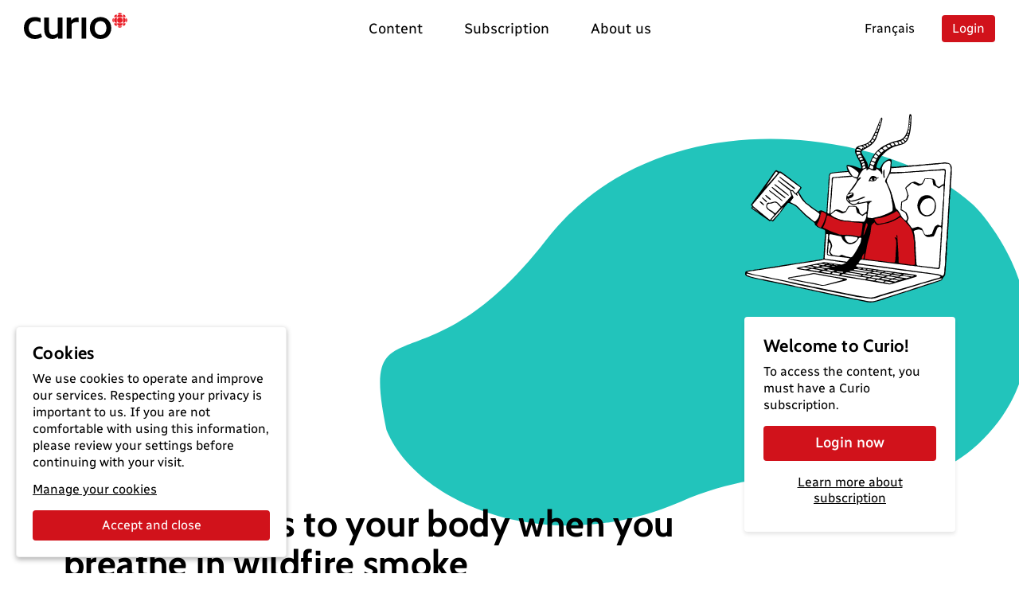

--- FILE ---
content_type: text/html; charset=utf-8
request_url: https://curio.ca/en/catalog/314802f0-e168-4db5-901e-a5138ff83750
body_size: 5550
content:
<!doctype html>
<html lang='en'>
  <head>
    <meta http-equiv="Content-Type" content="text/html; charset=utf-8" />
    <meta
      name="viewport"
      content="width=device-width, initial-scale=1, shrink-to-fit=no"
    />
    <meta name="version" content="2025.04.17-b" />
    <meta http-equiv="X-UA-Compatible" content="IE=edge" />
    <meta name="author" content="CBC/Radio-Canada 2014-2025" />
    <meta
      name="google-site-verification"
      content="bKtl-fGhknlhdayceM5joyCdffp1i681NSsIrsCUECg"
    />
    <meta
      http-equiv="Cache-Control"
      content="no-cache, no-store, must-revalidate"
    />
    <meta http-equiv="Pragma" content="no-cache" />
    <meta http-equiv="Expires" content="0" />
    <link rel="shortcut icon" href="/assets/favicon-B7VvWLxY.ico" />

    <!-- Video.js via CDN -->
    <link href="https://vjs.zencdn.net/8.21.1/video-js.css" rel="stylesheet" />
    <script src="https://vjs.zencdn.net/8.21.1/video.min.js"></script>
    <script src="https://vjs.zencdn.net/8.21.1/lang/fr.js"></script>

    <!-- SEO -->
    <title>What happens to your body when you breathe in wildfire smoke</title>
<link rel="canonical" href="https://curio.ca/en/catalog/314802f0-e168-4db5-901e-a5138ff83750" />
<meta name="description" content="From May to September, it&amp;rsquo;s common for parts of Canada to experience wildfires. You may have already experienced the effects of wildfires this year. Even if you don&amp;rsquo;t live close to where they are happening, the smoke can travel and negatively affect the air quality around you. What can happen …">
<!-- facebook / twitter tags -->
<meta property="og:site_name" content="Curio">
<meta property="og:type" content="video.movie" />
<meta property="og:title" content="What happens to your body when you breathe in wildfire smoke">
<meta property="og:description" content="From May to September, it&amp;rsquo;s common for parts of Canada to experience wildfires. You may have already experienced the effects of wildfires this year. Even if you don&amp;rsquo;t live close to where they are happening, the smoke can travel and negatively affect the air quality around you. What can happen …">
<meta property="og:image" content="https://curio.ca/media/yuy-23-14-breathe-wildfire-smoke.jpg">
<meta property="og:url" content="https://curio.ca/en/catalog/314802f0-e168-4db5-901e-a5138ff83750">
<!-- twitter tags -->
<meta name="twitter:card" content="summary_large_image">

<script type="application/ld+json">
    {
    "@context": "http://schema.org/",
    "@type": "VideoObject",
    "name": "What happens to your body when you breathe in wildfire smoke",
    "description": "From May to September, it&rsquo;s common for parts of Canada to experience wildfires. You may have already experienced the effects of wildfires this year. Even if you don&rsquo;t live close to where they are happening, the smoke can travel and negatively affect the air quality around you. What can happen to our bodies when we breathe in wildfire smoke? KN contributor Isabelle MacNeil spoke to doctors and air pollution experts to find out.",
    "@id": "https://curio.ca/en/catalog/314802f0-e168-4db5-901e-a5138ff83750",
    "datePublished": "2025-01-14T04:08:34.576095+00:00",
    "dateModified": "2025-01-14T04:08:34.576095+00:00",
    "uploadDate": "2025-01-14T04:08:34.576095+00:00",
    "duration": "T00H03M28S",
    "url": "https://curio.ca/en/catalog/314802f0-e168-4db5-901e-a5138ff83750",
    "contentUrl": "https://curio.ca/en/catalog/314802f0-e168-4db5-901e-a5138ff83750",
    "thumbnailUrl": "https://curio.ca/media/yuy-23-14-breathe-wildfire-smoke.jpg",
    "image": "https://curio.ca/media/yuy-23-14-breathe-wildfire-smoke.jpg",
    "author": {
        "@type": "Organization",
        "name": "CBC/Radio-Canada"
    },
    "actors": [
        {
            "@type": "Person",
            "name": "Isabelle MacNeil"
        }
    ],
    "keywords": [
        "Languages and literature",
        "Science",
        "Health",
        "Environmental science",
        "Health and wellness",
        "English as a second language",
        "Medicine"
    ]
}
</script>

    <script type="module" crossorigin src="/assets/index-OLMUCMP_.js"></script>
    <link rel="modulepreload" crossorigin href="/assets/vue-BYFcf3n-.js">
    <link rel="modulepreload" crossorigin href="/assets/vueRouter-Cgr4ysW6.js">
    <link rel="modulepreload" crossorigin href="/assets/i18n-C4kTz1vx.js">
    <link rel="modulepreload" crossorigin href="/assets/vuex-DQdo2t_m.js">
    <link rel="modulepreload" crossorigin href="/assets/popper-BEKk9TLb.js">
    <link rel="modulepreload" crossorigin href="/assets/bootstrap-SEbVVuC9.js">
    <link rel="modulepreload" crossorigin href="/assets/hooper-7fc5hkil.js">
    <link rel="modulepreload" crossorigin href="/assets/otherVendors-D4GdmDxf.js">
    <link rel="modulepreload" crossorigin href="/assets/moment-C5S46NFB.js">
    <link rel="modulepreload" crossorigin href="/assets/lodash-BrJ8oBzo.js">
    <link rel="modulepreload" crossorigin href="/assets/axios-B9ygI19o.js">
    <link rel="stylesheet" crossorigin href="/assets/index-CucCHxcc.css">
  </head>

  <body>
    <div id="app"></div>
    <script
      defer
      type="text/javascript"
      src="https://geoip.radio-canada.ca/geoip.js"
    ></script>
    <noscript>
      <!-- metrie -->
      <iframe
        src="https://www.googletagmanager.com/ns.html?id=GTM-5QW54Q4&gtm_auth=o2T58um2rhaoywl_LArb4g&gtm_preview=env-
      1&gtm_cookies_win=x"
        height="0"
        width="0"
        style="display: none; visibility: hidden"
      ></iframe>
    </noscript>
  </body>
</html>


--- FILE ---
content_type: text/html; charset=utf-8
request_url: https://curio.ca/seo/en/catalog/314802f0-e168-4db5-901e-a5138ff83750
body_size: 2911
content:
<title>What happens to your body when you breathe in wildfire smoke</title>
<link rel="canonical" href="https://curio.ca/en/catalog/314802f0-e168-4db5-901e-a5138ff83750" />
<meta name="description" content="From May to September, it&amp;rsquo;s common for parts of Canada to experience wildfires. You may have already experienced the effects of wildfires this year. Even if you don&amp;rsquo;t live close to where they are happening, the smoke can travel and negatively affect the air quality around you. What can happen …">
<!-- facebook / twitter tags -->
<meta property="og:site_name" content="Curio">
<meta property="og:type" content="video.movie" />
<meta property="og:title" content="What happens to your body when you breathe in wildfire smoke">
<meta property="og:description" content="From May to September, it&amp;rsquo;s common for parts of Canada to experience wildfires. You may have already experienced the effects of wildfires this year. Even if you don&amp;rsquo;t live close to where they are happening, the smoke can travel and negatively affect the air quality around you. What can happen …">
<meta property="og:image" content="https://curio.ca/media/yuy-23-14-breathe-wildfire-smoke.jpg">
<meta property="og:url" content="https://curio.ca/en/catalog/314802f0-e168-4db5-901e-a5138ff83750">
<!-- twitter tags -->
<meta name="twitter:card" content="summary_large_image">

<script type="application/ld+json">
    {
    "@context": "http://schema.org/",
    "@type": "VideoObject",
    "name": "What happens to your body when you breathe in wildfire smoke",
    "description": "From May to September, it&rsquo;s common for parts of Canada to experience wildfires. You may have already experienced the effects of wildfires this year. Even if you don&rsquo;t live close to where they are happening, the smoke can travel and negatively affect the air quality around you. What can happen to our bodies when we breathe in wildfire smoke? KN contributor Isabelle MacNeil spoke to doctors and air pollution experts to find out.",
    "@id": "https://curio.ca/en/catalog/314802f0-e168-4db5-901e-a5138ff83750",
    "datePublished": "2025-01-14T04:08:34.576095+00:00",
    "dateModified": "2025-01-14T04:08:34.576095+00:00",
    "uploadDate": "2025-01-14T04:08:34.576095+00:00",
    "duration": "T00H03M28S",
    "url": "https://curio.ca/en/catalog/314802f0-e168-4db5-901e-a5138ff83750",
    "contentUrl": "https://curio.ca/en/catalog/314802f0-e168-4db5-901e-a5138ff83750",
    "thumbnailUrl": "https://curio.ca/media/yuy-23-14-breathe-wildfire-smoke.jpg",
    "image": "https://curio.ca/media/yuy-23-14-breathe-wildfire-smoke.jpg",
    "author": {
        "@type": "Organization",
        "name": "CBC/Radio-Canada"
    },
    "actors": [
        {
            "@type": "Person",
            "name": "Isabelle MacNeil"
        }
    ],
    "keywords": [
        "Languages and literature",
        "Science",
        "Health",
        "Environmental science",
        "Health and wellness",
        "English as a second language",
        "Medicine"
    ]
}
</script>


--- FILE ---
content_type: text/javascript
request_url: https://curio.ca/assets/toucan_blob-BZVtyqMy.js
body_size: 397
content:
const t="/assets/antelope_laptop_cropped-Dito87WF.svg",a="data:image/svg+xml,%3csvg%20xmlns='http://www.w3.org/2000/svg'%20width='731.918'%20height='453.554'%20viewBox='0%200%20731.918%20453.554'%3e%3cpath%20id='Tracé_3718'%20data-name='Tracé%203718'%20d='M190.748,93.639C45.957,256.069-16.5,139.721,3.7,287.555,30.279,368.371,166.546,439.97,316.539,387.3s237.917,26.28,319.576-34.913,90.531-161.528,29.61-251.4S335.539-68.791,190.748,93.639Z'%20transform='translate(0%2049.203)%20rotate(-4)'%20fill='%2322c4bb'/%3e%3c/svg%3e";export{t as _,a};
//# sourceMappingURL=toucan_blob-BZVtyqMy.js.map


--- FILE ---
content_type: text/javascript
request_url: https://curio.ca/assets/ItemDetail-G1QCDETE.js
body_size: 14407
content:
import{_ as D,f as Q,C as M,R as O,n as W,O as ce,P as me,Q as ue,K as he,B as ge,V as N,W as pe,s as L,X as G,p as R,Y as q}from"./index-OLMUCMP_.js";import{m as Y,a as x,b as _e}from"./vuex-DQdo2t_m.js";import{v as ee,_ as te}from"./videojsPlayer-DeggR6W0.js";import{f as se}from"./mixins-q0_-ydFv.js";import{c as ae,f as oe}from"./itemMixin-HHMT_GWW.js";import{l as be}from"./lodash-BrJ8oBzo.js";import{R as ie}from"./ReadMore-Dk6VyCrz.js";import{a as ve,b as fe}from"./CarouselCompound-BTQzBmjt.js";import{R as ye}from"./GridSkeletonUnit-B9hUU9j6.js";import{_ as le}from"./ImageLazy-97p4G4Bo.js";import{R as ke}from"./CardUnit-CxIsa8Qh.js";import{R as $e,a as we}from"./A11yPlayer-cj3TDtr9.js";import{R as ne}from"./DebouncedButton-CmJjiaA-.js";import{p as E}from"./mixins-BtBNdWEc.js";import{U as f,R as h,L as t,O as s,W as p,X as g,A as o,z as i,x as r,F as b,Q as d,a0 as P,a6 as K,P as H,a5 as de,S as T,Y as X}from"./vue-BYFcf3n-.js";import{R as Se}from"./CreatePlaylistModal-Ca77T1cT.js";import{r as J,m as Re,u as Te}from"./vuelidate-CNm3RlaW.js";import{R as Pe}from"./comboBox-DD2x9a8E.js";import{u as B,a as F}from"./ic_warning_red-DGf4nxH5.js";import{m as Ce}from"./otherVendors-D4GdmDxf.js";/* empty css                */import{h as Ie}from"./moment-C5S46NFB.js";import{R as Me}from"./InfoSubscription-BE6Wc_Mk.js";import{R as Ve}from"./VerifySubscription-DACdgcSz.js";import{_ as Le,a as He}from"./toucan_blob-BZVtyqMy.js";import"./vueRouter-Cgr4ysW6.js";import"./i18n-C4kTz1vx.js";import"./bootstrap-SEbVVuC9.js";import"./popper-BEKk9TLb.js";import"./axios-B9ygI19o.js";import"./hooper-7fc5hkil.js";import"./vueUse-CfBMFPtG.js";import"./headlessui-Dgeat13b.js";import"./SubscriberVerify-BmmlfEP_.js";import"./FindAccessModal-DOfHcATu.js";import"./FindAccessPoint-BogFUDIu.js";const De={name:"RcSharingModalDetail",components:{RcModal:Q},mixins:[E],props:{helpText:{type:String,required:!1,default:""}},data(){return{modalId:"sharingModalDetail",config:M,form:{name:"",link:""}}},methods:{onShow(){this.form.link=this.getSharedLink()},getSharedLink(){let e=this.$router.resolve({name:"catalog.item.detail",params:{uid:this.$route.params.uid,locale:this.$i18n.locale}});return`${M.apiHost()?M.apiHost():window.location.origin}${e.href}`}}},Ue={class:"rc-input-btn-wrapper"},Ae={for:"linkInput",class:"visually-hidden"},Ze=["value"],Ne={id:"linkInput_desc",class:"form-text text-secondary"};function Oe(e,a,l,m,c,n){const _=g("RcModal");return o(),f(_,{id:c.modalId,contentClass:"rc-modal-form rc-modal-permalink",hideFooter:"",onShow:n.onShow},{"modal-title":h(()=>[p(s(e.$t("common.permalink")),1)]),"modal-body":h(()=>[t("div",null,[t("div",Ue,[t("label",Ae,s(e.$t("common.link")),1),t("input",{id:"linkInput",type:"text",value:c.form.link,disabled:"disabled",class:"form-control form-control-lg","aria-describedby":"linkInput_desc"},null,8,Ze),t("button",{class:"btn btn-danger btn-sm",onClick:a[0]||(a[0]=v=>e.copyLink(c.form.link))},s(e.$t("common.copy")),1)]),t("small",Ne,s(l.helpText),1)])]),_:1},8,["id","onShow"])}const Ee=D(De,[["render",Oe]]),Be={name:"RcCreateSegmentModal",components:{RcIcon:O,RcImgLazy:le,RcDebounced:ne,Slider:Ce,RcVideojsPlayer:te,RcComboBox:Pe,RcModal:Q},mixins:[E,ee,ae],props:{permalinkHelpText:{type:String,required:!1,default:"test"}},setup(){return{useLocaleDuration:F,useShortDuration:B,v$:Te()}},data(){return{modalId:"createSegmentModal",modalInstance:"",showPlaylistOptions:!0,config:M,currentStep:1,form:{name:null,link:"",uid:null},formatTooltip:e=>this.useShortDuration(e)}},validations:{form:{name:{required:J,maxLength:Re(200)},uid:{required:J}}},computed:{...Y({profile:e=>e.auth.user}),targetId(){return"segmentModalTarget"},modalTitle(){return this.$t("catalog.segment.create")},screenerContentMetas(){return[this.item.group_item?`show : ${this.item.group_item.name}`:null,this.item.season?`season : ${this.item.season}`:null,this.item.episodes?`episodes : ${this.item.episodes}`:null,this.item.title?`title : ${this.item.title}`:null].filter(Boolean).join(" | ")},playlistApiOptions(){return{url:`users/${this.profile.user_uid}/playlists`,method:"get",params:{playlist_type:"manual",ordering:"name"}}},playlistInputOptions(){return{id:"playlistSelect",placeholder:this.$t("catalog.playlist_search"),class:this.validateState("uid")!=!1?"":"is-invalid","aria-invalid":this.validateState("uid")!=!1?null:!0,"aria-describedby":this.validateState("uid")!=!1?null:"feedback_invalid__playlistUid"}}},methods:{validateState(e){const{$dirty:a,$error:l}=this.v$.form[e];return a?!l:null},handleOk(){var a,l;if(this.v$.form.$touch(),this.v$.form.name.$error)return;const e={playlist_name:this.form.name,screener:(l=(a=this.modal)==null?void 0:a.item)==null?void 0:l.screeners[0].uid,position:0,segment_in:this.range[0],segment_out:this.range[1]};this.addScreeners(e,this.form.name).then(()=>this.modalInstance.hide())},addToPlaylist(){var a,l;if(this.v$.form.$touch(),this.v$.form.uid.$error||!this.addToPlaylistUid)return;const e={playlist_id:this.addToPlaylistUid,screener:(l=(a=this.modal)==null?void 0:a.item)==null?void 0:l.screeners[0].uid,position:0,segment_in:this.range[0],segment_out:this.range[1]};this.addScreeners(e,this.form.name).then(()=>this.modalInstance.hide())},onShow(){this.initPlayer(this,this.item).then(e=>{const l=(this.item.item?this.item.item.item_type:this.item.item_type)=="video"?"vod":"aod";this.videoOptions.sources=[e],this.videoOptions.screener={title:this.activeScreener.name,uid:this.activeScreener.uid,duration:this.activeScreener.duration.toString(),type:l}})},onShown(){this.range=[0,this.item.duration],document.getElementsByClassName("slider-handle-upper")[0].setAttribute("aria-label",this.$t("catalog.segment.select_start")),document.getElementsByClassName("slider-handle-lower")[0].setAttribute("aria-label",this.$t("catalog.segment.select_end"))},onHide(){this.v$.form.$reset(),this.currentStep=1,this.player.isDisposed_||this.player.pause()},getSharedLink(){let e=this.$router.resolve({name:"catalog.item.detail",params:{uid:this.$route.params.uid,locale:this.$i18n.locale},query:{in:this.range[0],out:this.range[1]}});return`${M.apiHost()?M.apiHost():window.location.origin}${e.href}`},onContinue(){this.currentStep=2,this.form.link=this.getSharedLink()},onPlaylistSelected(e){e?(this.addToPlaylistUid=e.uid,this.form.name=e.name,this.form.uid=e.uid):(this.addToPlaylistUid=null,this.form.name=null,this.form.uid=null),this.validateState("uid")},onInitPlaylists(e){this.showPlaylistOptions=!!e.length},onPlayerReady(e){this.player=e}}},Fe={class:"rc-media-accessibility"},je={class:"rc-segment-media"},ze={id:"rcPlayerSegment",class:"ratio ratio-16x9"},Ge={class:"rc-segment-slider"},qe={class:"row justify-content-between align-items-center g-0"},Ke={class:"col"},Xe={for:"rcSegmentStart",class:"form-label"},Je=["value"],Qe={class:"col text-center"},We={class:"visually-hidden"},Ye={class:"rc-duration","aria-hidden":"true"},xe={class:"col"},et={for:"rcSegmentEnd",class:"form-label"},tt=["value"],st={class:"my-4"},at={class:"text-secondary"},ot={class:"d-flex justify-content-between align-items-center mb-4 border-top pt-3"},it=["onClick"],lt={class:"rc-segment-media"},nt={class:"rc-card-unit"},dt={class:"rc-thumbnail-wrapper"},rt={class:"rc-card-body"},ct={class:"rc-card-text"},mt={class:"rc-duration"},ut={"aria-hidden":"true"},ht={class:"visually-hidden"},gt={id:"myTab",class:"nav nav-tabs rc-nav-tabs-sm",role:"tablist"},pt={class:"nav-item",role:"presentation"},_t={id:"permalinkTab",class:"nav-link active","data-bs-toggle":"tab","data-bs-target":"#permalinkTabPanel",type:"button",role:"tab","aria-controls":"permalinkTabPanel","aria-selected":"true"},bt={class:"px-2 pb-2"},vt={class:"d-block mt-1"},ft={class:"nav-item",role:"presentation"},yt={id:"playlistTab",class:"nav-link","data-bs-toggle":"tab","data-bs-target":"#playlistTabPanel",type:"button",role:"tab","aria-controls":"playlistTabPanel","aria-selected":"false"},kt={class:"px-2 pb-2"},$t={class:"visually-hidden"},wt={class:"d-block mt-1"},St={class:"tab-content"},Rt={id:"permalinkTabPanel",class:"tab-pane fade show active",role:"tabpanel","aria-labelledby":"permalinkTab"},Tt={class:"rc-input-btn-wrapper mt-2 mw-100"},Pt=["value"],Ct={id:"linkInput_desc",class:"form-text text-secondary"},It={id:"playlistTabPanel",class:"tab-pane fade",role:"tabpanel","aria-labelledby":"playlistTab"},Mt={class:"mb-3"},Vt=["for"],Lt={key:0,id:"feedback_invalid__playlistUid","aria-live":"assertive","aria-atomic":"true",class:"invalid-feedback d-block"},Ht={class:"d-flex justify-content-center"},Dt={class:"d-flex justify-content-center"},Ut={class:"mt-1"},At={class:"mb-3"},Zt={for:"playlistInput",class:"form-label"},Nt=["aria-invalid","aria-describedby"],Ot={key:0,id:"feedback_invalid__playlistName","aria-live":"assertive","aria-atomic":"true",class:"invalid-feedback d-block"},Et={key:0},Bt={key:1},Ft={class:"d-flex justify-content-center"},jt={class:"mb-3"},zt={for:"playlistInput",class:"form-label"},Gt=["aria-invalid","aria-describedby"],qt={key:0,id:"feedback_invalid__playlistName","aria-live":"assertive","aria-atomic":"true",class:"invalid-feedback d-block"},Kt={key:0},Xt={key:1},Jt={class:"d-flex justify-content-center"},Qt={class:"d-flex justify-content-center"};function Wt(e,a,l,m,c,n){const _=g("rc-btn"),v=g("RcVideojsPlayer"),C=g("Slider"),I=g("RcImgLazy"),y=g("RcIcon"),w=g("RcComboBox"),k=g("RcDebounced"),S=g("RcModal"),U=de("orphan");return o(),f(S,{id:c.modalId,size:"md",contentClass:"rc-modal-form rc-modal-segment",hideFooter:"",onKeyup:e.onKeyup,onShow:n.onShow,onShown:n.onShown,onHide:n.onHide,onInit:a[7]||(a[7]=V=>c.modalInstance=V)},{"modal-title":h(()=>[p(s(n.modalTitle),1)]),"modal-body":h(({cancel:V})=>[c.currentStep==1?(o(),i(b,{key:0},[t("div",Fe,[e.isPlaying?(o(),f(_,{key:0,variant:"primary",size:"lg",onClick:a[0]||(a[0]=$=>e.player.pause())},{default:h(()=>[...a[8]||(a[8]=[p(" Pause ",-1)])]),_:1})):(o(),f(_,{key:1,variant:"primary",size:"lg",onClick:a[1]||(a[1]=$=>e.playerPlay())},{default:h(()=>[p(s(e.$t("catalog.play")),1)]),_:1}))]),t("div",je,[t("div",ze,[r(v,{options:e.videoOptions,onOnPlayerReady:n.onPlayerReady,onPlay:e.onPlaybackStart,onPause:e.onPlaybackPause,onEnded:e.onPlaybackEnded,onTimeupdate:e.onTimeUpdate},null,8,["options","onOnPlayerReady","onPlay","onPause","onEnded","onTimeupdate"])])]),t("div",Ge,[t("div",qe,[t("div",Ke,[t("label",Xe,s(e.$t("catalog.segment.label_start")),1),t("input",{id:"rcSegmentStart",type:"text",disabled:"disabled",readonly:"readonly",class:"form-control",value:m.useShortDuration(e.range[0])},null,8,Je)]),a[9]||(a[9]=t("div",{class:"col d-none d-sm-block"},[t("div",{class:"rc-horizontal-divider"})],-1)),t("div",Qe,[t("span",We,s(e.$t("common.duration"))+" : "+s(m.useLocaleDuration(e.range[1]-e.range[0],e.$i18n.locale)),1),t("div",Ye,s(m.useShortDuration(e.range[1]-e.range[0])),1)]),a[10]||(a[10]=t("div",{class:"col d-none d-sm-block"},[t("div",{class:"rc-horizontal-divider"})],-1)),t("div",xe,[t("label",et,s(e.$t("catalog.segment.label_end")),1),t("input",{id:"rcSegmentEnd",type:"text",disabled:"disabled",readonly:"readonly",class:"form-control",value:m.useShortDuration(e.range[1])},null,8,tt)])]),r(C,{modelValue:e.range,"onUpdate:modelValue":a[2]||(a[2]=$=>e.range=$),max:e.item.duration,"enable-cross":!1,format:c.formatTooltip,merge:9999,showTooltip:"drag",dotSize:"28",height:"8px",class:"rc-slider mt-4 mb-3",onChange:e.onSliderChange},null,8,["modelValue","max","format","onChange"]),t("p",st,[t("small",at,s(e.$t("catalog.segment.help")),1)]),t("div",ot,[t("button",{class:"btn btn-light btn-md d-block",onClick:$=>V()},s(e.$t("common.cancel")),9,it),t("button",{class:"btn btn-primary btn-lg d-block",onClick:a[3]||(a[3]=(...$)=>n.onContinue&&n.onContinue(...$))},s(e.$t("common.continue")),1)])])],64)):(o(),i(b,{key:1},[t("div",lt,[t("div",nt,[t("div",dt,[r(I,{src:e.item.image_versions?e.item.image_versions.medium:e.item.image,alt:"","fluid-grow":"",onError:e.imageUrlFallback},null,8,["src","onError"])]),t("div",rt,[t("div",ct,[t("span",mt,[t("span",ut,s(m.useShortDuration(e.range[1]-e.range[0])),1),t("span",ht,s(m.useLocaleDuration(e.range[1]-e.range[0],e.$i18n.locale)),1)]),p(" "+s(e.$t("catalog.segment.label_start"))+" "+s(m.useShortDuration(e.range[0])),1)])])])]),t("ul",gt,[t("li",pt,[t("button",_t,[t("div",bt,[r(y,{name:"link",scale:"1.1"}),t("span",vt,s(e.$t("common.permalink")),1)])])]),t("li",ft,[t("button",yt,[t("div",kt,[r(y,{name:"playlistAdd",scale:"1.25"}),t("span",$t,s(e.$t("catalog.playlist_add_to_only")),1),t("span",wt,s(e.$t("catalog.playlist")),1)])])])]),t("div",St,[t("div",Rt,[t("div",Tt,[t("input",{id:"linkInput",type:"text",value:c.form.link,disabled:"disabled",class:"form-control form-control-lg w-100","aria-describedby":"linkInput_desc"},null,8,Pt),t("button",{class:"btn btn-primary btn-sm",onClick:a[4]||(a[4]=$=>e.copyLink(c.form.link))},s(e.$t("common.copy")),1)]),t("small",Ct,s(l.permalinkHelpText),1)]),t("div",It,[e.modal.mode=="add"?(o(),i(b,{key:0},[c.showPlaylistOptions?(o(),i(b,{key:0},[t("div",Mt,[t("label",{for:n.playlistInputOptions.id,class:"form-label"},s(e.$t("catalog.playlist_select")),9,Vt),r(w,{inputOptions:n.playlistInputOptions,apiListOptions:n.playlistApiOptions,size:"lg",onSelected:n.onPlaylistSelected,onInit:n.onInitPlaylists},null,8,["inputOptions","apiListOptions","onSelected","onInit"]),n.validateState("uid")==!1?(o(),i("div",Lt,s(e.$t("catalog.playlist_required")),1)):d("",!0)]),t("div",Ht,[r(k,{variant:"primary",block:"",size:"lg",promise:n.addToPlaylist.bind()},{default:h(()=>[p(s(e.$t("common.save")),1)]),_:1},8,["promise"])]),t("div",Dt,[P((o(),f(_,{variant:"link",block:"",class:"rc-btn-link-secondary mt-3 btn-sm fw-normal",onClick:e.changeModalMode},{default:h(()=>[p(s(e.$t("catalog.playlist_add_new")),1)]),_:1},8,["onClick"])),[[U]])])],64)):(o(),i(b,{key:1},[t("p",Ut,s(e.$t("catalog.playlist_name_message")),1),t("div",At,[t("label",Zt,s(e.$t("catalog.playlist_title")),1),P(t("input",{id:"playlistInput","onUpdate:modelValue":a[5]||(a[5]=$=>c.form.name=$),type:"text",class:H(["form-control form-control-lg",n.validateState("name")!=!1?"":"is-invalid"]),"aria-invalid":n.validateState("name")!=!1?null:!0,"aria-describedby":n.validateState("name")!=!1?null:"feedback_invalid__playlistName"},null,10,Nt),[[K,c.form.name]]),n.validateState("name")==!1?(o(),i("div",Ot,[m.v$.form.name.required.$response?d("",!0):(o(),i("div",Et,s(e.$t("catalog.title_required")),1)),m.v$.form.name.maxLength.$response?d("",!0):(o(),i("div",Bt,s(e.$t("catalog.title_too_long"))+" ("+s(m.v$.form.name.$params.maxLength.max)+") ",1))])):d("",!0)]),t("div",Ft,[r(k,{variant:"primary",block:"",size:"lg",class:"mb-3",promise:n.handleOk.bind()},{default:h(()=>[p(s(e.$t("common.save")),1)]),_:1},8,["promise"])])],64))],64)):d("",!0),e.modal.mode=="create"?(o(),i(b,{key:1},[t("div",jt,[t("label",zt,s(e.$t("catalog.playlist_title")),1),P(t("input",{id:"playlistInput","onUpdate:modelValue":a[6]||(a[6]=$=>c.form.name=$),type:"text",class:H(["form-control form-control-lg",n.validateState("name")!=!1?"":"is-invalid"]),"aria-invalid":n.validateState("name")!=!1?null:!0,"aria-describedby":n.validateState("name")!=!1?null:"feedback_invalid__playlistName"},null,10,Gt),[[K,c.form.name]]),n.validateState("name")==!1?(o(),i("div",qt,[m.v$.form.name.required.$response?d("",!0):(o(),i("div",Kt,s(e.$t("catalog.title_required")),1)),m.v$.form.name.maxLength.$response?d("",!0):(o(),i("div",Xt,s(e.$t("catalog.title_too_long"))+" ("+s(m.v$.form.name.$params.maxLength.max)+") ",1))])):d("",!0)]),t("div",Jt,[r(k,{variant:"primary",block:"",size:"lg",promise:n.handleOk.bind()},{default:h(()=>[p(s(e.$t("common.save")),1)]),_:1},8,["promise"])]),t("div",Qt,[P((o(),f(_,{variant:"link",block:"",class:"rc-btn-link-secondary mt-3 btn-sm fw-normal",onClick:e.changeModalMode},{default:h(()=>[p(s(e.$t("catalog.playlist_existing_select")),1)]),_:1},8,["onClick"])),[[U]])])],64)):d("",!0)])])],64))]),_:1},8,["id","onKeyup","onShow","onShown","onHide"])}const Yt=D(Be,[["render",Wt]]),xt={name:"RcItemDetailToolbar",components:{RcIcon:O,RcDebounced:ne,RcSharingModalDetail:Ee,RcCreatePlaylistModal:Se,RcCreateSegmentModal:Yt},mixins:[se,E],props:{item:{type:Object,default:()=>{}},options:{type:Object,default:()=>{}},btnVariant:{type:String,required:!1,default:"white"}},emits:["delete"],data(){return{manualModal:"",segmentModal:""}},computed:{...x(["getFavorite"])},methods:{}},es={key:0},ts={class:"rc-toolbar"},ss={key:0},as={key:1},os={class:"visually-hidden"},is={key:0},ls={class:"visually-hidden"},ns={key:1},ds={class:"visually-hidden"},rs={key:3},cs={class:"visually-hidden"},ms={key:4};function us(e,a,l,m,c,n){const _=g("RcIcon"),v=g("rc-btn"),C=g("RcDebounced"),I=g("RcSharingModalDetail"),y=g("RcCreateSegmentModal"),w=g("RcCreatePlaylistModal");return l.item?(o(),i("div",es,[t("ul",ts,[l.options.display.permalink?(o(),i("li",ss,[r(v,{"data-bs-toggle":"modal","data-bs-target":"#sharingModalDetail",variant:l.btnVariant,class:"rc-btn-icon-text"},{default:h(()=>[r(_,{name:"link",scale:"1.1"}),t("span",null,s(e.$t("common.permalink")),1)]),_:1},8,["variant"])])):d("",!0),l.options.display.playlists?(o(),i("li",as,[r(v,{id:"btnAddToPlaylist",disabled:!l.item.screeners,variant:l.btnVariant,class:"rc-btn-icon-text border-0","data-bs-target":"#createPlaylistModal","data-bs-toggle":"modal",onClick:a[0]||(a[0]=k=>e.setPlaylistModal({item:l.item,mode:"add",type:"manual"}))},{default:h(()=>[r(_,{name:"playlistAdd",scale:"1.25"}),t("span",os,s(e.$t("catalog.playlist_add_to_only")),1),t("span",null,s(e.$t("catalog.playlist")),1)]),_:1},8,["disabled","variant"])])):d("",!0),l.options.display.bookmarks?(o(),i(b,{key:2},[e.getFavorite(l.item.uid)?(o(),i("li",ns,[r(v,{variant:l.btnVariant,class:"rc-btn-icon-text",onClick:a[1]||(a[1]=k=>e.removeFromFavorites(l.item))},{default:h(()=>[r(_,{name:"bookmarkRemove",scale:"1.2"}),t("span",ds,s(e.$t("catalog.favorites.remove_only")),1),t("span",null,s(e.$t("catalog.favorites.name")),1)]),_:1},8,["variant"])])):(o(),i("li",is,[r(C,{variant:l.btnVariant,class:"rc-btn-icon-text",promise:e.addToFavorites.bind(this,l.item)},{default:h(()=>[r(_,{name:"bookmarkAdd",scale:"1.2"}),t("span",ls,s(e.$t("catalog.favorites.add_to_only")),1),t("span",null,s(e.$t("catalog.favorites.name")),1)]),_:1},8,["variant","promise"])]))],64)):d("",!0),l.options.display.segments?(o(),i("li",rs,[r(v,{disabled:!l.item.screeners,variant:l.btnVariant,class:"rc-btn-icon-text border-0","data-bs-target":"#createSegmentModal","data-bs-toggle":"modal",onClick:a[2]||(a[2]=k=>e.setPlaylistModal({item:l.item,mode:"add",type:"manual"}))},{default:h(()=>[r(_,{name:"scissor",scale:"1.25"}),t("span",cs,s(e.$t("catalog.segment.create_only")),1),t("span",null,s(e.$t("catalog.segment.name")),1)]),_:1},8,["disabled","variant"])])):d("",!0),l.options.display.delete?(o(),i("li",ms,[r(v,{variant:l.btnVariant,class:"rc-btn-icon-text",onClick:a[3]||(a[3]=k=>e.$emit("delete",l.item))},{default:h(()=>[r(_,{name:"trash",scale:"1.1"}),p(" "+s(e.$t("common.delete")),1)]),_:1},8,["variant"])])):d("",!0)]),r(I,{helpText:l.options.sharingHelpText?l.options.sharingHelpText:""},null,8,["helpText"]),l.options.display.segments?(o(),f(y,{key:0,permalinkHelpText:l.options.sharingHelpText?l.options.sharingHelpText:"",onInit:a[4]||(a[4]=k=>c.segmentModal=k)},null,8,["permalinkHelpText"])):d("",!0),r(w,{onInit:a[5]||(a[5]=k=>c.manualModal=k)})])):d("",!0)}const hs=D(xt,[["render",us]]),gs={name:"RcItemSEO",components:{RcReadMore:ie,RcInfoSubscription:Me,RcVerifySubscription:Ve},mixins:[W],props:{item:{type:Object,required:!0}},setup(){return{useLocaleDuration:F,useShortDuration:B}},computed:{duration(){return Ie.duration("P"+this.item.duration).asSeconds()},toLoginRedirect(){let e=this.toLogin;return e={...this.toLogin,query:{redirect:this.$route.fullPath}},e}},methods:{imageUrlAlt(e){e.target.src=oe},scrollTo(e){var a=this.$refs[e],l=a.offsetTop;window.scrollTo({top:l})}}},ps={class:"rc-l-detail rc-l-detail--seo"},_s={class:"rc-l-detail--top"},bs={class:"container",style:{overflow:"hidden"}},vs={class:"row"},fs={class:"col-lg-9 rc-main-article"},ys={class:"ratio ratio-16x9"},ks=["src"],$s={key:1,class:"rc-skeleton rc-skeleton-img rc-skeleton-animate-fade"},ws={class:"rc-media-desc"},Ss={class:"rc-title mb-2"},Rs={class:"row rc-article-body g-0"},Ts={class:"nav nav-tabs w-100",role:"tablist"},Ps={class:"nav-item",role:"presentation"},Cs={id:"overviewTab",class:"nav-link active","data-bs-toggle":"tab","data-bs-target":"#overviewTabPanel",type:"button",role:"tab","aria-controls":"overviewTabPanel","aria-selected":"true"},Is={class:"nav-item",role:"presentation"},Ms={id:"metadataTab",class:"nav-link","data-bs-toggle":"tab","data-bs-target":"#metadataTabPanel",type:"button",role:"tab","aria-controls":"metadataTabPanel","aria-selected":"false"},Vs={class:"tab-content"},Ls={id:"overviewTabPanel",class:"tab-pane fade show active",role:"tabpanel","aria-labelledby":"overviewTab"},Hs={class:"visually-hidden"},Ds={key:0},Us={class:"list-group list-group-flush rc-list-data"},As={key:0,class:"list-group-item"},Zs={class:"row align-items-start"},Ns={class:"col-sm-8 col-md-9"},Os={class:"rc-summary"},Es={class:"list-group-item"},Bs={class:"row align-items-start"},Fs={class:"col-sm-4 col-md-3"},js={class:"col-sm-8 col-md-9"},zs=["title"],Gs={class:"visually-hidden"},qs={id:"metadataTabPanel",class:"tab-pane fade",role:"tabpanel","aria-labelledby":"metadataTab"},Ks={class:"visually-hidden"},Xs={class:"list-group list-group-flush rc-list-data"},Js={key:0,class:"list-group-item"},Qs={class:"row align-items-start"},Ws={class:"col-sm-4 col-md-3"},Ys={class:"col-sm-8 col-md-9"},xs={key:1,class:"list-group-item"},ea={class:"row align-items-start"},ta={class:"col-sm-4 col-md-3"},sa={class:"col-sm-8 col-md-9"},aa={class:"col-lg-3 rc-seo-aside"},oa={class:"rc-seo-aside--container"},ia={class:"rc-seo-aside--welcome col-xs-12"},la={class:"h3"},na={class:"text-center"},da={ref:"RcSubscription"},ra={class:"rc-banner-cta bg-plum"},ca={class:"container"},ma={class:"row flex-column-reverse flex-md-row"},ua={class:"col-md-6 rc-col-max-width"},ha=["innerHTML"],ga={class:"rc-intro--xl"};function pa(e,a,l,m,c,n){const _=g("RcReadMore"),v=g("router-link"),C=g("RcInfoSubscription"),I=g("RcVerifySubscription");return o(),i("div",ps,[t("div",_s,[t("div",bs,[t("div",vs,[t("article",fs,[t("div",ys,[l.item.thumbnailUrl?(o(),i("img",{key:0,style:{width:"100%",height:"100%"},src:l.item.thumbnailUrl,alt:"",onError:a[0]||(a[0]=(...y)=>n.imageUrlAlt&&n.imageUrlAlt(...y))},null,40,ks)):(o(),i("div",$s))]),t("div",ws,[t("header",null,[t("h1",Ss,s(l.item.name),1)]),t("div",Rs,[t("ul",Ts,[t("li",Ps,[t("button",Cs,s(e.$t("common.overview")),1)]),t("li",Is,[t("button",Ms,s(e.$t("catalog.metadata")),1)])]),t("div",Vs,[t("div",Ls,[t("h2",Hs,s(e.$t("common.overview")),1),l.item.description?(o(),i("div",Ds,[t("ul",Us,[l.item.description?(o(),i("li",As,[t("div",Zs,[a[2]||(a[2]=t("div",{class:"col-sm-4 col-md-3"},[t("h4",null,"Description")],-1)),t("div",Ns,[t("div",Os,[r(_,{contentText:l.item.description},null,8,["contentText"])])])])])):d("",!0),t("li",Es,[t("div",Bs,[t("div",Fs,[t("h4",null,s(e.$t("common.duration")),1)]),t("div",js,[t("span",{"aria-hidden":"true",title:m.useLocaleDuration(n.duration,e.$i18n.locale)},s(m.useShortDuration(n.duration)),9,zs),t("span",Gs,s(m.useLocaleDuration(n.duration,e.$i18n.locale)),1)])])])])])):d("",!0)]),t("div",qs,[t("h2",Ks,s(e.$t("catalog.metadata")),1),t("ul",Xs,[l.item.actors&&l.item.actors.length?(o(),i("li",Js,[t("div",Qs,[t("div",Ws,[t("h4",null,s(e.$t("catalog.team")),1)]),t("div",Ys,[t("ul",null,[(o(!0),i(b,null,T(l.item.actors,(y,w)=>(o(),i("li",{key:w},s(y.name),1))),128))])])])])):d("",!0),l.item.keywords&&l.item.keywords.length?(o(),i("li",xs,[t("div",ea,[t("div",ta,[t("h4",null,s(e.$t("common.categories")),1)]),t("div",sa,[t("ul",null,[(o(!0),i(b,null,T(l.item.keywords,(y,w)=>(o(),i("li",{key:w},s(y),1))),128))])])])])):d("",!0)])])])])])]),t("aside",aa,[t("div",oa,[a[3]||(a[3]=t("div",{class:"rc-seo-aside--images col-xs-12"},[t("img",{src:Le,class:"rc-seo-antelop d-none d-md-block",alt:""}),t("img",{src:He,class:"rc-seo-blob",alt:""})],-1)),t("div",ia,[t("h2",la,s(e.$t("catalog.seo.title")),1),t("p",null,s(e.$t("catalog.seo.text")),1),t("div",na,[r(v,{to:n.toLoginRedirect,class:"btn btn-primary btn-lg d-block"},{default:h(()=>[p(s(e.$t("auth.log.in_now")),1)]),_:1},8,["to"]),t("button",{class:"btn btn-link",onClick:a[1]||(a[1]=y=>n.scrollTo("RcSubscription"))},s(e.$t("catalog.seo.link_subscription")),1)])])])])])])]),t("div",da,null,512),r(C,{cssClass:"rc-bg-wave-yellow-2"}),r(I,{cssClass:"rc-verify-subscription rc-section-last"}),t("div",ra,[t("div",ca,[t("div",ma,[t("div",ua,[t("h2",{innerHTML:e.$t("footer.get_started.banner.title")},null,8,ha),t("p",ga,s(e.$t("footer.get_started.banner.text")),1),r(v,{to:n.toLoginRedirect,class:"btn btn-primary btn-lg"},{default:h(()=>[p(s(e.$t("footer.get_started.banner.cta")),1)]),_:1},8,["to"])]),a[4]||(a[4]=t("div",{class:"col-md-6 text-end"},[t("div",{class:"rc-wrapper-dolphin"})],-1))])])])])}const _a=D(gs,[["render",pa]]),ba="data:image/svg+xml,%3csvg%20id='fd771171-d588-4033-af8a-4da9b5215dd7'%20data-name='Component%20213%206'%20xmlns='http://www.w3.org/2000/svg'%20viewBox='0%200%2051.47%2051.47'%3e%3cg%20id='eaaf1b6f-6664-42a8-8ffb-570dce788e01'%20data-name='Path%207207'%3e%3cpath%20d='M25.73,0A25.74,25.74,0,1,1,0,25.73,25.74,25.74,0,0,1,25.73,0Z'%20fill='%23d1121b'/%3e%3c/g%3e%3cg%20id='bb63638e-923d-4fd5-94a9-b66a57d927eb'%20data-name='Layer%202'%3e%3cg%20id='ff1162d6-e178-4710-ae76-c6d5b52c9221'%20data-name='png'%3e%3cg%20id='a4dcd641-ee89-46c2-8359-e995097ce7a0'%20data-name='Path%20636'%3e%3cpath%20d='M8.85,44.91a2,2,0,0,0,2,2.09H42.72a2,2,0,0,0,2-2.09V12.77L32.76,1H10.84a2,2,0,0,0-2,2.09Z'%20fill='%23fff'/%3e%3cpath%20d='M10.84,48a3,3,0,0,1-3-3.1V3.09a3,3,0,0,1,3-3.09H32.76a1,1,0,0,1,.7.29l12,11.77a1,1,0,0,1,.29.71V44.91a3,3,0,0,1-3,3.09Zm0-46a1,1,0,0,0-1,1.07V44.93a1,1,0,0,0,1,1.07H42.72a1.06,1.06,0,0,0,.71-.32,1,1,0,0,0,.28-.75V13.19L32.35,2Z'/%3e%3c/g%3e%3c/g%3e%3c/g%3e%3cg%20id='be3e665e-7d25-45ac-bda3-2700b5bd94d8'%20data-name='Group%201850'%3e%3cg%20id='e93e65fc-9ff3-4e40-9346-9ca5fd5b372f'%20data-name='Rectangle%20885'%3e%3crect%20x='6.89'%20y='22.36'%20width='32.85'%20height='15.95'%20fill='%23fff'/%3e%3cpath%20d='M39.73,39.3H6.89a1,1,0,0,1-1-1V22.36a1,1,0,0,1,1-1H39.73a1,1,0,0,1,1,1V38.3A1,1,0,0,1,39.73,39.3Zm-31.84-2H38.73V23.36H7.89Z'/%3e%3c/g%3e%3cg%20id='b42cc700-cc4c-4bee-a647-bad82e7c76d3'%20data-name='PDF'%20style='isolation:isolate'%3e%3cg%20style='isolation:isolate'%3e%3cpath%20d='M12.82,34.3V26h2.91a3.78,3.78,0,0,1,1.63.35,2.66,2.66,0,0,1,1.16,1,2.82,2.82,0,0,1-1.16,4.13,3.78,3.78,0,0,1-1.63.34h-1.3V34.3Zm2.78-6.86H14.43v3H15.6A1.93,1.93,0,0,0,16.82,30a1.31,1.31,0,0,0,.48-1.11,1.33,1.33,0,0,0-.48-1.12A1.93,1.93,0,0,0,15.6,27.44Z'/%3e%3cpath%20d='M20.56,34.3V26h3a4.12,4.12,0,0,1,2,.49,3.53,3.53,0,0,1,1.42,1.42,5.06,5.06,0,0,1,0,4.47,3.59,3.59,0,0,1-1.42,1.42,4.11,4.11,0,0,1-2,.48Zm2.83-6.86H22.17v5.45h1.22a2.3,2.3,0,0,0,1.72-.69,2.8,2.8,0,0,0,.67-2,2.79,2.79,0,0,0-.67-2A2.3,2.3,0,0,0,23.39,27.44Z'/%3e%3cpath%20d='M29.15,34.3V26h5.44v1.42H30.75v2.3h3.38v1.42H30.75V34.3Z'/%3e%3c/g%3e%3c/g%3e%3c/g%3e%3cg%20id='b1b41750-96af-4d62-8a9f-48260bf6142c'%20data-name='Path%20637'%3e%3cpath%20d='M44.71,13.42h-13V1Z'%20fill='%23fff'/%3e%3cpath%20d='M44.71,14.42h-13a1,1,0,0,1-1-1V1a1,1,0,0,1,.61-.92,1,1,0,0,1,1.08.2l13,12.42a1,1,0,0,1,.24,1.09A1,1,0,0,1,44.71,14.42Zm-12-2h9.49L32.73,3.34Z'/%3e%3c/g%3e%3c/svg%3e",va="data:image/svg+xml,%3csvg%20id='b2a028e7-ba1a-4a4a-9d98-5376cfa530c1'%20data-name='Component%20213%208'%20xmlns='http://www.w3.org/2000/svg'%20viewBox='0%200%2051.47%2051.47'%3e%3cg%20id='be90a510-9ebb-44f2-8c0d-e4ebb4ef6bb5'%20data-name='Path%207207'%3e%3cpath%20d='M25.73,0A25.74,25.74,0,1,1,0,25.73,25.74,25.74,0,0,1,25.73,0Z'%20fill='%23118642'/%3e%3c/g%3e%3cg%20id='b215ed90-4259-47ad-8952-30cafee29191'%20data-name='Layer%202'%3e%3cg%20id='b4b23c87-b846-4ce9-949f-c0f4ed0fcdd3'%20data-name='png'%3e%3cg%20id='b1aea16a-8c0e-45a8-88a5-a21ac4653dcd'%20data-name='Path%20636'%3e%3cpath%20d='M8.85,44.91a2,2,0,0,0,2,2.09H42.72a2,2,0,0,0,2-2.09V12.77L32.76,1H10.84a2,2,0,0,0-2,2.09Z'%20fill='%23fff'/%3e%3cpath%20d='M10.84,48a3,3,0,0,1-3-3.1V3.09a3,3,0,0,1,3-3.09H32.76a1,1,0,0,1,.7.29l12,11.77a1,1,0,0,1,.29.71V44.91a3,3,0,0,1-3,3.09Zm0-46a1,1,0,0,0-1,1.07V44.93a1,1,0,0,0,1,1.07H42.72a1.06,1.06,0,0,0,.71-.32,1,1,0,0,0,.28-.75V13.19L32.35,2Z'/%3e%3c/g%3e%3c/g%3e%3c/g%3e%3cg%20id='ad4c9ef7-d6dc-42db-a410-db9971cad908'%20data-name='Group%201850'%3e%3cg%20id='f3271105-4419-4325-9d55-9a2aaf73c926'%20data-name='Rectangle%20885'%3e%3crect%20x='6.89'%20y='22.36'%20width='32.85'%20height='15.95'%20fill='%23fff'/%3e%3cpath%20d='M39.73,39.3H6.89a1,1,0,0,1-1-1V22.36a1,1,0,0,1,1-1H39.73a1,1,0,0,1,1,1V38.3A1,1,0,0,1,39.73,39.3Zm-31.84-2H38.73V23.36H7.89Z'/%3e%3c/g%3e%3cg%20id='bd3f9937-879f-4cd1-b75e-9ac630f82311'%20data-name='XLS'%20style='isolation:isolate'%3e%3cg%20style='isolation:isolate'%3e%3cpath%20d='M12.91,34.3l2.71-4.22L13,26h1.89l1.66,2.7L18.21,26H20l-2.6,4,2.72,4.24H18.25l-1.79-2.88L14.73,34.3Z'/%3e%3cpath%20d='M21.41,34.3V26H23v6.87h3.77V34.3Z'/%3e%3cpath%20d='M27.72,33.32,28.54,32a4.67,4.67,0,0,0,1.21.72,3.79,3.79,0,0,0,1.4.27,1.73,1.73,0,0,0,1.05-.26.72.72,0,0,0,.37-.61.85.85,0,0,0-.14-.45,1.53,1.53,0,0,0-.53-.43,6.23,6.23,0,0,0-1.07-.44,5.16,5.16,0,0,1-2.11-1.14,2.11,2.11,0,0,1-.6-1.46,2.14,2.14,0,0,1,.35-1.17,2.48,2.48,0,0,1,1-.86,3.82,3.82,0,0,1,1.63-.32,4.73,4.73,0,0,1,1.55.27,4.46,4.46,0,0,1,1.34.69l-.77,1.26a4.24,4.24,0,0,0-1.05-.61,3.24,3.24,0,0,0-1.2-.23,1.56,1.56,0,0,0-.95.25.73.73,0,0,0-.31.58.81.81,0,0,0,.34.62,4.34,4.34,0,0,0,1.31.58,5.42,5.42,0,0,1,2.2,1.19A2.16,2.16,0,0,1,34.23,32a2.12,2.12,0,0,1-.36,1.2,2.51,2.51,0,0,1-1.09.89,4.34,4.34,0,0,1-1.79.33,5.21,5.21,0,0,1-1.73-.3A5.82,5.82,0,0,1,27.72,33.32Z'/%3e%3c/g%3e%3c/g%3e%3c/g%3e%3cg%20id='a34e0fbb-1b34-49f9-943a-98717cfd31d2'%20data-name='Path%20637'%3e%3cpath%20d='M44.71,13.42h-13V1Z'%20fill='%23fff'/%3e%3cpath%20d='M44.71,14.42h-13a1,1,0,0,1-1-1V1a1,1,0,0,1,.61-.92,1,1,0,0,1,1.08.2l13,12.42a1,1,0,0,1,.24,1.09A1,1,0,0,1,44.71,14.42Zm-12-2h9.49L32.73,3.34Z'/%3e%3c/g%3e%3c/svg%3e",fa="data:image/svg+xml,%3csvg%20id='b766acea-0276-4b69-837a-821f42fbd4e6'%20data-name='Component%20213%207'%20xmlns='http://www.w3.org/2000/svg'%20viewBox='0%200%2051.47%2051.47'%3e%3cg%20id='ea21d136-1aa7-45d1-8c40-d9449eae09d8'%20data-name='Path%207207'%3e%3cpath%20d='M25.73,0A25.74,25.74,0,1,1,0,25.73,25.74,25.74,0,0,1,25.73,0Z'%20fill='%231ba8e8'/%3e%3c/g%3e%3cg%20id='f83cc80c-3dd4-48a7-86a4-2ec53673bc90'%20data-name='Layer%202'%3e%3cg%20id='e7747291-80a8-4243-95e1-b68ce7bea1eb'%20data-name='png'%3e%3cg%20id='f71ddb8e-7e86-4cae-8fd5-347100fddbc8'%20data-name='Path%20636'%3e%3cpath%20d='M8.85,44.91a2,2,0,0,0,2,2.09H42.72a2,2,0,0,0,2-2.09V12.77L32.76,1H10.84a2,2,0,0,0-2,2.09Z'%20fill='%23fff'/%3e%3cpath%20d='M10.84,48a3,3,0,0,1-3-3.1V3.09a3,3,0,0,1,3-3.09H32.76a1,1,0,0,1,.7.29l12,11.77a1,1,0,0,1,.29.71V44.91a3,3,0,0,1-3,3.09Zm0-46a1,1,0,0,0-1,1.07V44.93a1,1,0,0,0,1,1.07H42.72a1.06,1.06,0,0,0,.71-.32,1,1,0,0,0,.28-.75V13.19L32.35,2Z'/%3e%3c/g%3e%3c/g%3e%3c/g%3e%3cg%20id='ecf17b9f-3a59-410b-9a65-dc499b73a78c'%20data-name='Group%201850'%3e%3cg%20id='f2674e5c-e97c-48b7-ab30-4109a52f2646'%20data-name='Rectangle%20885'%3e%3crect%20x='6.89'%20y='22.36'%20width='32.85'%20height='15.95'%20fill='%23fff'/%3e%3cpath%20d='M39.73,39.3H6.89a1,1,0,0,1-1-1V22.36a1,1,0,0,1,1-1H39.73a1,1,0,0,1,1,1V38.3A1,1,0,0,1,39.73,39.3Zm-31.84-2H38.73V23.36H7.89Z'/%3e%3c/g%3e%3cg%20id='e345650a-7ff7-4d87-a328-ff4214ccfd61'%20data-name='DOC'%20style='isolation:isolate'%3e%3cg%20style='isolation:isolate'%3e%3cpath%20d='M11.82,34.3V26h3a4.12,4.12,0,0,1,2,.49,3.53,3.53,0,0,1,1.42,1.42,5.06,5.06,0,0,1,0,4.47,3.59,3.59,0,0,1-1.42,1.42,4.11,4.11,0,0,1-2,.48Zm2.83-6.86H13.43v5.45h1.22a2.3,2.3,0,0,0,1.72-.69,2.8,2.8,0,0,0,.67-2,2.79,2.79,0,0,0-.67-2A2.3,2.3,0,0,0,14.65,27.44Z'/%3e%3cpath%20d='M19.93,30.16a4.86,4.86,0,0,1,.51-2.31,3.54,3.54,0,0,1,1.38-1.46,3.92,3.92,0,0,1,3.83,0A3.54,3.54,0,0,1,27,27.85a5.44,5.44,0,0,1,0,4.64,3.58,3.58,0,0,1-1.38,1.45,3.92,3.92,0,0,1-3.83,0,3.58,3.58,0,0,1-1.38-1.45A4.89,4.89,0,0,1,19.93,30.16Zm1.64,0a3.09,3.09,0,0,0,.62,2.12,2,2,0,0,0,1.54.7,2,2,0,0,0,1.55-.7,3.14,3.14,0,0,0,.61-2.12,3.11,3.11,0,0,0-.61-2.11,2,2,0,0,0-1.55-.71,2,2,0,0,0-1.54.71A3.06,3.06,0,0,0,21.57,30.16Z'/%3e%3cpath%20d='M28.77,30.16a4.85,4.85,0,0,1,.31-1.8A3.93,3.93,0,0,1,30,27a3.79,3.79,0,0,1,1.26-.83,4.07,4.07,0,0,1,1.52-.29,3.8,3.8,0,0,1,1.41.25,5,5,0,0,1,1.24.7l-1,1.22a2.76,2.76,0,0,0-.81-.48,2.41,2.41,0,0,0-.93-.18,2.16,2.16,0,0,0-1.15.32,2.12,2.12,0,0,0-.82.92,3.91,3.91,0,0,0,0,3.05,2.13,2.13,0,0,0,.83.92,2.19,2.19,0,0,0,1.16.31,2.56,2.56,0,0,0,1-.18,2.8,2.8,0,0,0,.81-.54l1,1.2a3.87,3.87,0,0,1-1.23.78,4,4,0,0,1-1.47.26,4.11,4.11,0,0,1-1.52-.29A3.75,3.75,0,0,1,30,33.31,3.79,3.79,0,0,1,29.08,32,4.87,4.87,0,0,1,28.77,30.16Z'/%3e%3c/g%3e%3c/g%3e%3c/g%3e%3cg%20id='baba362d-4e5b-40e1-becd-7536bd999658'%20data-name='Path%20637'%3e%3cpath%20d='M44.71,13.42h-13V1Z'%20fill='%23fff'/%3e%3cpath%20d='M44.71,14.42h-13a1,1,0,0,1-1-1V1a1,1,0,0,1,.61-.92,1,1,0,0,1,1.08.2l13,12.42a1,1,0,0,1,.24,1.09A1,1,0,0,1,44.71,14.42Zm-12-2h9.49L32.73,3.34Z'/%3e%3c/g%3e%3c/svg%3e",ya="data:image/svg+xml,%3csvg%20id='f886b1bf-7c81-40c0-bcec-d0294e6bb9e8'%20data-name='Component%20213%209'%20xmlns='http://www.w3.org/2000/svg'%20viewBox='0%200%2051.47%2051.47'%3e%3cg%20id='aa6eadc2-797c-44fd-b34c-a2fffb7e3105'%20data-name='Path%207207'%3e%3cpath%20d='M25.73,0A25.74,25.74,0,1,1,0,25.73,25.74,25.74,0,0,1,25.73,0Z'%20fill='%23f7b22a'/%3e%3c/g%3e%3cg%20id='a56d9c38-e6a1-43be-81dc-40900c1a925f'%20data-name='Layer%202'%3e%3cg%20id='ea6dfa41-fe2c-4edb-b467-50289267cc3c'%20data-name='png'%3e%3cg%20id='ae041bca-05be-47af-8043-773fbb801d94'%20data-name='Path%20636'%3e%3cpath%20d='M8.85,44.91a2,2,0,0,0,2,2.09H42.72a2,2,0,0,0,2-2.09V12.77L32.76,1H10.84a2,2,0,0,0-2,2.09Z'%20fill='%23fff'/%3e%3cpath%20d='M10.84,48a3,3,0,0,1-3-3.1V3.09a3,3,0,0,1,3-3.09H32.76a1,1,0,0,1,.7.29l12,11.77a1,1,0,0,1,.29.71V44.91a3,3,0,0,1-3,3.09Zm0-46a1,1,0,0,0-1,1.07V44.93a1,1,0,0,0,1,1.07H42.72a1.06,1.06,0,0,0,.71-.32,1,1,0,0,0,.28-.75V13.19L32.35,2Z'/%3e%3c/g%3e%3c/g%3e%3c/g%3e%3cg%20id='e8e7d2ba-be3d-4c16-b25f-3ab0ffb5d1ba'%20data-name='Group%201850'%3e%3cg%20id='eed4497e-d92e-49e3-a4c7-8ffe196cd9c4'%20data-name='Rectangle%20885'%3e%3crect%20x='6.89'%20y='22.36'%20width='32.85'%20height='15.95'%20fill='%23fff'/%3e%3cpath%20d='M39.73,39.3H6.89a1,1,0,0,1-1-1V22.36a1,1,0,0,1,1-1H39.73a1,1,0,0,1,1,1V38.3A1,1,0,0,1,39.73,39.3Zm-31.84-2H38.73V23.36H7.89Z'/%3e%3c/g%3e%3cg%20id='b2c413b3-5589-43bb-9955-2bdba428d78c'%20data-name='PPT'%20style='isolation:isolate'%3e%3cg%20style='isolation:isolate'%3e%3cpath%20d='M12.82,34.3V26h2.91a3.78,3.78,0,0,1,1.63.35,2.66,2.66,0,0,1,1.16,1,2.82,2.82,0,0,1-1.16,4.13,3.78,3.78,0,0,1-1.63.34h-1.3V34.3Zm2.78-6.86H14.43v3H15.6A1.93,1.93,0,0,0,16.82,30a1.31,1.31,0,0,0,.48-1.11,1.33,1.33,0,0,0-.48-1.12A1.93,1.93,0,0,0,15.6,27.44Z'/%3e%3cpath%20d='M20.56,34.3V26h2.91a3.78,3.78,0,0,1,1.63.35,2.61,2.61,0,0,1,1.16,1,3.14,3.14,0,0,1,0,3.14,2.74,2.74,0,0,1-1.16,1,3.78,3.78,0,0,1-1.63.34h-1.3V34.3Zm2.78-6.86H22.17v3h1.17A1.93,1.93,0,0,0,24.56,30,1.31,1.31,0,0,0,25,28.93a1.33,1.33,0,0,0-.48-1.12A1.93,1.93,0,0,0,23.34,27.44Z'/%3e%3cpath%20d='M29.9,34.3V27.44H27.54V26h6.33v1.42H31.51V34.3Z'/%3e%3c/g%3e%3c/g%3e%3c/g%3e%3cg%20id='eea5ed9e-e25c-446e-b069-82d8e358489a'%20data-name='Path%20637'%3e%3cpath%20d='M44.71,13.42h-13V1Z'%20fill='%23fff'/%3e%3cpath%20d='M44.71,14.42h-13a1,1,0,0,1-1-1V1a1,1,0,0,1,.61-.92,1,1,0,0,1,1.08.2l13,12.42a1,1,0,0,1,.24,1.09A1,1,0,0,1,44.71,14.42Zm-12-2h9.49L32.73,3.34Z'/%3e%3c/g%3e%3c/svg%3e",ka={name:"RcCatalogItemDetail",components:{RcIcon:O,RcGridUnit:ke,RcGridSkeletonUnit:ye,RcCarousel:fe,RcCarouselCompound:ve,RcRating:we,RcA11yPlayer:$e,RcVideojsPlayer:te,RcItemDetailToolbar:hs,RcReadMore:ie,RcItemSEO:_a,RcImgLazy:le},mixins:[W,ee,se,ae],beforeRouteEnter(e,a,l){L.getters.getProfile.user_uid&&L.dispatch(G,e.params.uid).catch(()=>""),L.dispatch(N,e.params).then(m=>{document.title=m.title+R.global.t("pageMeta.default.endTitle"),l(c=>{c.initPlayer(c,m),m.status=="published"&&c.setRecentlyViewed(m)})}).catch(m=>{var c;switch((c=m.response)==null?void 0:c.status){case 401:l(n=>{n.$store.dispatch(q,{url:e.path})});break;case 402:l({name:"403",params:{error:m.response.data,locale:R.global.locale}});break;case 403:l({name:"403",params:{error:m.response.data,locale:R.global.locale}});break;case 404:l({name:"not.found",params:{error:m.response.data,locale:R.global.locale}});break;default:l();break}})},beforeRouteUpdate(e,a,l){L.dispatch(G,e.params.uid).catch(()=>""),L.dispatch(N,e.params).then(m=>{document.title=m.title+R.global.t("pageMeta.default.endTitle"),!this.isExpired(this.item)&&!this.hasNoScreener(this.item)&&this.initPlayer(this,this.item),this.setRecentlyViewed(m),l()}).catch(m=>{var c;switch(l(),(c=m.response)==null?void 0:c.status){case 401:l(n=>{n.$store.dispatch(q,{url:e.path})});break;case 402:l({name:"403",params:{error:m.response.data,locale:R.global.locale}});break;case 403:l({name:"403",params:{error:m.response.data,locale:R.global.locale}});break;case 404:l({name:"not.found",params:{error:m.response.data,locale:R.global.locale}});break;default:l();break}})},setup(){return{useLocaleDuration:F,useShortDuration:B,useDateFormats:pe}},data(){return{isShowMoreCoursesOpen:!1,maxCourses:8,showUpNext:!0,showRating:!1,apiHost:M.apiHost(),icons:{pdf:ba,doc:fa,ppt:ya,xls:va}}},computed:{...Y({profile:e=>e.auth.user,item:e=>e.items.detail.data,itemsBy:e=>e.items.by,autoSuggest:e=>{var a,l;return(l=(a=e.items.auto.data)==null?void 0:a.suggest)==null?void 0:l.auto_complete[0].options},upNext:e=>e.items.upNext,jsonLD:e=>e.items.seo.data}),...x(["getTeamProvinceFromCurricula","getTeamTypeAudience","getUserUID","getChannel","getFavorite","roleIsTeacher","roleIsLibraryUser","roleIsStudent","roleIsAdmin","orgIsPublic"]),showGuides(){var e;return!this.roleIsStudent&&((e=this.item.attachments)==null?void 0:e.length)},nonGenericSubjects(){var e;return(e=this.item.subjects)==null?void 0:e.filter(a=>!a.is_generic)},uniqueCategories(){var e;return(e=this.item.categories)==null?void 0:e.filter((a,l,m)=>m.findIndex(c=>c.uid===a.uid)===l)},coursesByProvince(){return be.groupBy(this.item.courses,"province")},coursesByProvinceName(){var e;return((e=this.item.courses)==null?void 0:e.filter(a=>a.province===this.getTeamProvinceFromCurricula[0]))||[]},curriculaByProvinceName(){var a;const e=(a=this.item.courses)==null?void 0:a.filter(l=>l.province===this.getTeamProvinceFromCurricula[0]);return e==null?void 0:e.filter((l,m,c)=>c.findIndex(n=>n.curriculum_uid===l.curriculum_uid)===m)},screenerContentMetas(){return[this.item.group_item?`show : ${this.item.group_item.name}`:null,this.item.season?`season : ${this.item.season}`:null,this.item.episodes?`episodes : ${this.item.episodes}`:null,this.item.title?`title : ${this.item.title}`:null].filter(Boolean).join(" | ")},suggestCarouselItems(){return{data:{results:this.autoSuggest.map(e=>e._source)}}},getInitialSlide(){const e=this.upNext.data.results.findIndex(a=>a.uid==this.item.uid);return this.upNext.data.results.length==e+1?0:e+1},upNextSettings(){return{rtl:!1,infiniteScroll:!1,initialSlide:this.getInitialSlide,breakpoints:{1400:{itemsToShow:5.07},1200:{itemsToShow:4.57},992:{itemsToShow:3.7},768:{itemsToShow:3.5},576:{itemsToShow:2.25},0:{itemsToShow:1.2}}}},toMarcRecordsDisplay(){return`${this.apiHost}/marc/items/${this.item.uid}/view`},toMarcRecordsDownload(){return`${this.apiHost}/marc/items/${this.item.uid}/download`},fromSameShow(){var a,l,m,c;let e=[];return this.item.group_item&&(e=((c=(m=(l=(a=this.itemsBy)==null?void 0:a.group_slug[this.item.group_item.slug])==null?void 0:l.data)==null?void 0:m.results)==null?void 0:c.filter(n=>n.uid!==this.item.uid))||[]),e.length?e[Math.floor(Math.random()*e.length)]:null},toolbarOptions(){return{display:{permalink:!0,bookmarks:!!this.getUserUID,playlists:!!this.getUserUID&&!this.roleIsStudent,segments:!!this.getUserUID&&!this.roleIsStudent,sharingHelpText:this.$t("catalog.teacher_guides_notice")},sources:this.videoOptions.sources}}},mounted(){this.observer=new IntersectionObserver(([e])=>e.target.classList.toggle("is-pinned",e.intersectionRatio<1),{threshold:[1]}),document.getElementById("rc-media")&&this.observer.observe(document.getElementById("rc-media"))},beforeUnmount(){this.observer=null},methods:{..._e({get:N}),imageUrlAlt(e){e.target.src=oe},resetFilters(){this.$store.commit(he,{reset:!0}),this.$store.commit(ge,{reset:!0})},setRecentlyViewed(e){const a=JSON.parse(localStorage.getItem("recently-viewed"));if(a){const l=a.findIndex(m=>m.uid==e.uid);l>=0&&a.splice(l,1),a.length==16&&a.pop(),a.unshift(e),localStorage.setItem("recently-viewed",JSON.stringify(a))}else localStorage.setItem("recently-viewed",JSON.stringify([e]))},upNextClicked(){this.$store.commit(ue),this.showUpNext=!1,setTimeout(()=>{this.showUpNext=!0},400)},ratingChanged(e){this.$store.dispatch(me,{item:this.item.uid,score:e,role:this.profile.role})},commitUpNext(e){this.upNext.data.results.length<=1&&this.$store.commit(ce,e.results)}}},$a={key:0,class:"rc-l-detail"},wa={class:"rc-l-detail--top"},Sa={class:"container"},Ra={class:"row"},Ta={class:"col position-relative"},Pa={class:"rc-main-article"},Ca={key:0,class:"rc-end-rights"},Ia={class:"rc-end-rights--text"},Ma={class:"h3"},Va=["href"],La={key:1,class:"rc-media-wrapper"},Ha={class:"ratio ratio-16x9"},Da={class:"rc-no-screener"},Ua={class:"rc-no-screener--text"},Aa={key:2,id:"rc-media",class:"rc-media-wrapper"},Za={class:"rc-media-accessibility"},Na={class:"ratio ratio-16x9"},Oa={key:0,class:"rc-ribbon"},Ea={class:"rc-title mb-2"},Ba={key:0,class:"rc-container-toolbar pb-2"},Fa={class:"row g-0 align-items-center"},ja={key:0,class:"col-12 col-sm-auto"},za={class:"rc-unlock-action"},Ga={class:"row rc-article-body"},qa={key:0,class:"row g-0 rc-last-chance"},Ka={class:"col-auto"},Xa={class:"col"},Ja={class:"h4"},Qa=["href"],Wa={class:"nav nav-tabs",role:"tablist"},Ya={class:"nav-item",role:"presentation"},xa={id:"overviewTab",class:"nav-link active","data-bs-toggle":"tab","data-bs-target":"#overviewTabPanel",type:"button",role:"tab","aria-controls":"overviewTabPanel","aria-selected":"true"},eo={class:"nav-item",role:"presentation"},to={id:"metadataTab",class:"nav-link","data-bs-toggle":"tab","data-bs-target":"#metadataTabPanel",type:"button",role:"tab","aria-controls":"metadataTabPanel","aria-selected":"false"},so={class:"tab-content"},ao={id:"overviewTabPanel",class:"tab-pane fade show active",role:"tabpanel","aria-labelledby":"overviewTab"},oo={class:"visually-hidden"},io={class:"list-group list-group-flush rc-list-data"},lo={key:0,class:"list-group-item"},no={class:"row align-items-start"},ro={class:"col-sm-4 col-md-3"},co={class:"col-sm-8 col-md-9"},mo={key:1,class:"list-group-item"},uo={class:"row align-items-start"},ho={class:"col-sm-4 col-md-3"},go={class:"col-sm-8 col-md-9"},po={key:2,class:"list-group-item"},_o={class:"row align-items-start"},bo={class:"col-sm-4 col-md-3"},vo={class:"col-sm-8 col-md-9"},fo={key:3,class:"list-group-item"},yo={class:"row align-items-start"},ko={class:"col-sm-4 col-md-3"},$o={class:"col-sm-8 col-md-9"},wo={class:"list-group-item"},So={class:"row align-items-start"},Ro={class:"col-sm-4 col-md-3"},To={class:"col-sm-8 col-md-9"},Po=["title"],Co={class:"visually-hidden"},Io={class:"list-group-item"},Mo={class:"row align-items-start"},Vo={class:"col-sm-4 col-md-3"},Lo={class:"col-sm-8 col-md-9"},Ho={key:4,class:"list-group-item"},Do={class:"row align-items-start"},Uo={class:"col-sm-4 col-md-3"},Ao={class:"col-sm-8 col-md-9"},Zo={key:5,class:"list-group-item"},No={class:"row align-items-start"},Oo={class:"col-sm-4 col-md-3"},Eo={class:"col-sm-8 col-md-9"},Bo={key:6,class:"list-group-item"},Fo={class:"row align-items-start"},jo={class:"col-sm-8 col-md-9"},zo={class:"rc-summary"},Go={id:"metadataTabPanel",class:"tab-pane fade",role:"tabpanel","aria-labelledby":"metadataTab"},qo={class:"visually-hidden"},Ko={class:"list-group list-group-flush rc-list-data"},Xo={key:0,class:"list-group-item"},Jo={class:"row align-items-start"},Qo={class:"col-sm-4 col-md-3"},Wo={class:"col-sm-8 col-md-9"},Yo={key:1,class:"list-group-item"},xo={class:"row align-items-start"},ei={class:"col-sm-4 col-md-3"},ti={class:"col-sm-8 col-md-9"},si={key:0},ai={key:1},oi={key:2,class:"list-group-item"},ii={class:"row align-items-start"},li={class:"col-sm-4 col-md-3"},ni={class:"col-sm-8 col-md-9"},di={key:3,class:"list-group-item"},ri={class:"row align-items-start"},ci={class:"col-sm-4 col-md-3"},mi={class:"col-sm-8 col-md-9"},ui={key:4,class:"list-group-item"},hi={class:"row align-items-start"},gi={class:"col-sm-4 col-md-3"},pi={class:"col-sm-8 col-md-9"},_i={key:5,class:"list-group-item"},bi={class:"row align-items-start"},vi={class:"col-sm-4 col-md-3"},fi={class:"col-sm-8 col-md-9"},yi={class:"d-flex"},ki=["href"],$i={class:"visually-hidden"},wi=["href","download"],Si={key:0,class:"col-lg-4 d-lg-flex justify-content-end"},Ri={class:"rc-guide"},Ti={class:"h3"},Pi={class:"list-group"},Ci=["href","target"],Ii={class:"row g-0"},Mi={class:"col-auto"},Vi={key:0},Li=["src"],Hi={key:1},Di=["src"],Ui={key:2},Ai=["src"],Zi={key:3},Ni=["src"],Oi={class:"col"},Ei={class:"rc-type"},Bi={key:0,class:"visually-hidden"},Fi={key:0,class:"rc-up-next d-none d-lg-block"},ji={key:0},zi={class:"h3"},Gi={key:1,class:"rc-up-next d-none d-lg-block"},qi={class:"h3"},Ki={key:2,class:"rc-up-next d-none d-lg-block"},Xi={class:"container"},Ji={class:"rc-carousel-hooper--header"},Qi={class:"h3"},Wi={key:1,class:"rc-section-links"},Yi={class:"container"},xi={class:"row justify-content-center text-center"},el={class:"col-sm-12"},tl={class:"col-md-12 col-lg-10 col-xl-9"},sl={class:"rc-list-link-btn"},al={key:0,class:"rc-sub-title"},ol={"aria-hidden":"true"},il={class:"visually-hidden"},ll={key:1,id:"show-more-courses"},nl={class:"rc-list-link-btn"},dl={key:0,class:"rc-sub-title"},rl={"aria-hidden":"true"},cl={class:"visually-hidden"},ml={key:2,class:"rc-carousel-hooper"},ul={key:1};function hl(e,a,l,m,c,n){const _=g("RcIcon"),v=g("rc-btn"),C=g("RcImgLazy"),I=g("RcA11yPlayer"),y=g("RcVideojsPlayer"),w=g("RcRating"),k=g("RcItemDetailToolbar"),S=g("router-link"),U=g("RcReadMore"),V=g("RcGridUnit"),$=g("RcGridSkeletonUnit"),j=g("RcCarousel"),z=g("RcCarouselCompound"),re=g("RcItemSEO"),A=de("orphan");return e.item.uid?(o(),i("div",$a,[t("div",wa,[t("div",Sa,[t("div",Ra,[t("div",Ta,[t("article",Pa,[e.isExpired(e.item)?(o(),i("div",Ca,[t("div",Ia,[t("h2",Ma,s(e.$t("rights.end.title")),1),t("p",null,[p(s(e.$t("rights.end.desc"))+" ",1),t("a",{href:e.$t("nav.url.help_end_of_rights")},s(e.$t("common.learn_more")),9,Va)]),e.getUserUID&&e.getFavorite(e.item.uid)?(o(),f(v,{key:0,variant:"primary",class:"rc-btn-icon-text",onClick:a[0]||(a[0]=u=>e.removeFromFavorites(e.item))},{default:h(()=>[r(_,{name:"remove",scale:"1"}),p(" "+s(e.$t("catalog.favorites.remove_from")),1)]),_:1})):d("",!0)])])):e.hasNoScreener(e.item)?(o(),i("div",La,[t("div",Ha,[t("div",Da,[t("div",Ua,s(e.$t("catalog.no_screener")),1)]),r(C,{class:"img-fluid w-100",src:e.imgThumbnail(e.item),alt:"",onError:e.imageUrlFallback},null,8,["src","onError"])])])):(o(),i("div",Aa,[t("div",Za,[e.isPlaying?(o(),f(v,{key:0,variant:"primary",size:"lg",onClick:a[1]||(a[1]=u=>e.onBtnAllyClick("pause"))},{default:h(()=>[...a[11]||(a[11]=[p(" Pause ",-1)])]),_:1})):(o(),f(v,{key:1,variant:"primary",size:"lg",onClick:a[2]||(a[2]=u=>e.onBtnAllyClick("play"))},{default:h(()=>[p(s(e.$t("catalog.play")),1)]),_:1})),r(I)]),t("div",Na,[r(y,{options:e.videoOptions,onOnPlayerReady:e.onPlayerReady,onPlay:e.onPlaybackStart,onPause:e.onPlaybackPause,onEnded:e.onPlaybackEnded,onTimeupdate:e.onTimeUpdate},null,8,["options","onOnPlayerReady","onPlay","onPause","onEnded","onTimeupdate"])]),r(w,{uid:e.item.uid,appear:c.showRating,class:"mt-3",onChange:n.ratingChanged},null,8,["uid","appear","onChange"])])),t("div",{class:H(["rc-media-desc",e.item.featured?"rc-is-featured":""])},[e.item.featured?(o(),i("span",Oa,s(e.$t("common.team_picks")),1)):d("",!0),t("header",null,[t("h1",Ea,s(e.item.title),1),e.isExpired(e.item)?d("",!0):(o(),i("div",Ba,[t("div",Fa,[t("div",{class:H([{"col-auto":!e.getUserUID&&!e.orgIsPublic},"col"])},[r(k,{item:e.item,options:n.toolbarOptions},null,8,["item","options"])],2),!e.getUserUID&&!e.orgIsPublic?(o(),i("div",ja,[t("div",za,[r(S,{to:e.toMarketCreateProfile,class:"rc-link-secondary"},{default:h(()=>[p(s(e.$t("nav.create_profile")),1)]),_:1},8,["to"]),p(" "+s(e.$t("nav.create_profile_end")),1)])])):d("",!0)])]))]),t("div",Ga,[t("div",{class:H(n.showGuides?"col-lg-8":"col-lg-9")},[e.lastChance(e.item)?(o(),i("div",qa,[t("div",Ka,[r(_,{name:"bell",scale:"1.5"})]),t("div",Xa,[t("h2",Ja,s(e.$t("rights.last_chance.title")),1),t("p",null,[p(s(e.$t("rights.last_chance.desc"))+" "+s(m.useDateFormats(e.item.owner.end_of_rights,"LL"))+". ",1),t("a",{href:e.$t("nav.url.help_end_of_rights")},s(e.$t("common.learn_more")),9,Qa)])])])):d("",!0),t("ul",Wa,[t("li",Ya,[t("button",xa,s(e.$t("common.overview")),1)]),t("li",eo,[t("button",to,s(e.$t("catalog.metadata")),1)])]),t("div",so,[t("div",ao,[t("h2",oo,s(e.$t("common.overview")),1),t("ul",io,[e.item.owner&&e.getChannel(e.item.owner.uid)?(o(),i("li",lo,[t("div",no,[t("div",ro,[t("h4",null,s(e.$t("common.channel")),1)]),t("div",co,[r(S,{to:{name:"catalog.channels.detail",params:{uid:e.item.owner.uid,locale:e.$i18n.locale}}},{default:h(()=>[p(s(e.item.content_owner.name),1)]),_:1},8,["to"])])])])):d("",!0),e.item.group_item?(o(),i("li",mo,[t("div",uo,[t("div",ho,[t("h4",null,s(e.$tc("catalog.group_type."+e.item.group_item.group_type+".title",1)),1)]),t("div",go,[r(S,{to:{name:"catalog.group.slug",params:{type:e.item.group_item.group_type,slug:e.item.group_item.slug,locale:e.$i18n.locale}}},{default:h(()=>[p(s(e.item.group_item.name),1)]),_:1},8,["to"])])])])):d("",!0),e.item.edition_name?(o(),i("li",po,[t("div",_o,[t("div",bo,[t("h4",null,s(e.$t("catalog.edition")),1)]),t("div",vo,[t("div",null,s(e.item.edition_name),1)])])])):d("",!0),e.getTeamTypeAudience?(o(),i("li",fo,[t("div",yo,[t("div",ko,[t("h4",null,s(e.$tc("catalog.audience_type."+e.getTeamTypeAudience,2)),1)]),t("div",$o,s(e.getItemAudiencesLong(e.item)),1)])])):d("",!0),t("li",wo,[t("div",So,[t("div",Ro,[t("h4",null,s(e.$t("common.duration")),1)]),t("div",To,[t("span",{"aria-hidden":"true",title:m.useLocaleDuration(e.item.duration,e.$i18n.locale)},s(m.useShortDuration(e.item.duration)),9,Po),t("span",Co,s(m.useLocaleDuration(e.item.duration,e.$i18n.locale)),1)])])]),t("li",Io,[t("div",Mo,[t("div",Vo,[t("h4",null,s(e.$t("catalog.production_year")),1)]),t("div",Lo,s(e.item.year),1)])]),e.item.close_captions?(o(),i("li",Ho,[t("div",Do,[t("div",Uo,[t("h4",null,s(e.$t("catalog.closed_captions")),1)]),t("div",Ao,s(e.$t("common.available")),1)])])):d("",!0),e.item.described_video?(o(),i("li",Zo,[t("div",No,[t("div",Oo,[t("h4",null,s(e.$t("catalog.described_video")),1)]),t("div",Eo,s(e.$t("common.available")),1)])])):d("",!0),e.item.overview?(o(),i("li",Bo,[t("div",Fo,[a[12]||(a[12]=t("div",{class:"col-sm-4 col-md-3"},[t("h4",null,"Description")],-1)),t("div",jo,[t("div",zo,[r(U,{contentText:e.item.overview},null,8,["contentText"])])])])])):d("",!0)])]),t("div",Go,[t("h2",qo,s(e.$t("catalog.metadata")),1),t("ul",Ko,[e.item.participants&&e.item.participants.length?(o(),i("li",Xo,[t("div",Jo,[t("div",Qo,[t("h4",null,s(e.$t("catalog.team")),1)]),t("div",Wo,[t("ul",null,[(o(!0),i(b,null,T(e.item.participants,(u,Z)=>(o(),i("li",{key:Z},[e.$i18n.locale=="fr"?(o(),i(b,{key:0},[p(s(u.person)+" ("+s(u.role_fr)+") ",1)],64)):(o(),i(b,{key:1},[p(s(u.person)+" ("+s(u.role_en)+") ",1)],64))]))),128))])])])])):d("",!0),e.item.language?(o(),i("li",Yo,[t("div",xo,[t("div",ei,[t("h4",null,s(e.$t("common.language")),1)]),t("div",ti,[e.item.language=="French"?(o(),i("span",si,s(e.$t("common.french")),1)):(o(),i("span",ai,s(e.item.language),1))])])])):d("",!0),e.item.original_broadcaster?(o(),i("li",oi,[t("div",ii,[t("div",li,[t("h4",null,s(e.$t("catalog.original_broadcaster")),1)]),t("div",ni,s(e.item.original_broadcaster),1)])])):d("",!0),e.item.subjects&&e.item.subjects.length?(o(),i("li",di,[t("div",ri,[t("div",ci,[t("h4",null,s(e.$tc("catalog.subjects",2)),1)]),t("div",mi,[t("ul",null,[(o(!0),i(b,null,T(n.nonGenericSubjects,u=>(o(),i("li",{key:u.uid,onClick:a[3]||(a[3]=Z=>n.resetFilters())},[r(S,{to:{name:"catalog.subject.detail",params:{uid:u.uid,subject:u.subject,locale:e.$i18n.locale}}},{default:h(()=>[p(s(u.subject),1)]),_:2},1032,["to"])]))),128))])])])])):d("",!0),n.uniqueCategories&&n.uniqueCategories.length?(o(),i("li",ui,[t("div",hi,[t("div",gi,[t("h4",null,s(e.$t("common.categories")),1)]),t("div",pi,[t("ul",null,[(o(!0),i(b,null,T(n.uniqueCategories,u=>(o(),i("li",{key:u.uid},[r(S,{to:{name:"catalog.category.detail",params:{locale:e.$i18n.locale,uid:u.uid}}},{default:h(()=>[p(s(u.name),1)]),_:2},1032,["to"])]))),128))])])])])):d("",!0),e.roleIsAdmin||e.roleIsTeacher||e.roleIsLibraryUser?(o(),i("li",_i,[t("div",bi,[t("div",vi,[t("h4",null,s(e.$t("catalog.marc_record")),1)]),t("div",fi,[t("ul",yi,[t("li",null,[t("a",{href:n.toMarcRecordsDisplay,target:"_blank",class:"btn btn-light btn-sm me-2"},[p(s(e.$t("common.display"))+" ",1),t("span",$i,s(e.$t("common.new_window")),1)],8,ki)]),t("li",null,[t("a",{href:n.toMarcRecordsDownload,class:"btn btn-light btn-sm",download:e.$t("catalog.marc_record")},s(e.$t("common.download")),9,wi)])])])])])):d("",!0)])])])],2),n.showGuides?(o(),i("div",Si,[t("div",Ri,[t("h2",Ti,s(e.$tc("catalog.teacher_guides",e.item.attachments.length)),1),t("div",Pi,[(o(!0),i(b,null,T(e.item.attachments,u=>(o(),i("a",{key:u.uid,class:"list-group-item",href:u.download,target:u.attachment_type=="pdf"?"_blank":"_self"},[t("div",Ii,[t("div",Mi,[u.attachment_type=="pdf"?(o(),i("div",Vi,[t("img",{src:c.icons.pdf,alt:"pdf"},null,8,Li)])):u.attachment_type=="doc"?(o(),i("div",Hi,[t("img",{src:c.icons.doc,alt:"doc"},null,8,Di)])):u.attachment_type=="xls"?(o(),i("div",Ui,[t("img",{src:c.icons.xls,alt:"xls"},null,8,Ai)])):u.attachment_type=="ppt"?(o(),i("div",Zi,[t("img",{src:c.icons.ppt,alt:"ppt"},null,8,Ni)])):d("",!0)]),t("div",Oi,[t("div",null,s(u.name),1),t("div",Ei,[p(s(u.attachment_type)+" ",1),u.attachment_type=="pdf"?(o(),i("span",Bi,s(e.$t("a11y.link.new_window")),1)):d("",!0)])])])],8,Ci))),128))])])])):d("",!0)])],2)]),e.upNext.data.results.length>1?(o(),i("aside",Fi,[e.upNext.data.results[n.getInitialSlide].absolute_url?(o(),i("section",ji,[t("h2",zi,s(e.$tc("catalog.up_next",1)),1),t("div",{onClick:a[4]||(a[4]=(...u)=>n.upNextClicked&&n.upNextClicked(...u))},[r(X,{name:"fade",mode:"out-in"},{default:h(()=>[r(V,{item:e.upNext.data.results[n.getInitialSlide]},null,8,["item"])]),_:1})])])):d("",!0)])):n.fromSameShow?(o(),i("aside",Gi,[t("section",null,[t("h2",qi,s(e.$tc("catalog.up_next",1)),1),t("div",{onClick:a[5]||(a[5]=(...u)=>n.upNextClicked&&n.upNextClicked(...u))},[r(X,{name:"fade",mode:"out-in"},{default:h(()=>[r(V,{item:n.fromSameShow},null,8,["item"])]),_:1})])])])):(o(),i("aside",Ki,[t("section",null,[r($)])]))])])])]),e.upNext.data.results.length>1&&e.upNext.data.results[n.getInitialSlide].absolute_url?(o(),i("section",{key:0,class:"rc-carousel-hooper rc-up-next-mobile d-lg-none",onClick:a[6]||(a[6]=(...u)=>n.upNextClicked&&n.upNextClicked(...u))},[t("div",Xi,[t("div",Ji,[t("h2",Qi,s(e.$tc("catalog.up_next",e.upNext.data.results.length)),1)])]),r(j,{settings:n.upNextSettings,items:e.upNext},null,8,["settings","items"])])):d("",!0),n.coursesByProvinceName.length>1?(o(),i("section",Wi,[t("div",Yi,[t("div",xi,[t("div",el,[t("h2",null,s(e.$t("common.keep_exploring")),1)]),t("div",tl,[t("ul",sl,[(o(!0),i(b,null,T(n.coursesByProvinceName.slice(0,c.maxCourses),u=>(o(),i("li",{key:u.uid,onClick:a[7]||(a[7]=Z=>n.resetFilters())},[r(S,{class:"btn btn-plum-darker",to:{name:"catalog.courses.detail",params:{uid:u.uid,locale:e.$i18n.locale}}},{default:h(()=>[P((o(),i("div",null,[p(s(u.name),1)])),[[A]]),u.grade?P((o(),i("div",al,[p(s(u.grade),1)])),[[A]]):d("",!0)]),_:2},1032,["to"])]))),128))]),n.coursesByProvinceName.length>c.maxCourses?(o(),i(b,{key:0},[c.isShowMoreCoursesOpen?d("",!0):(o(),f(v,{key:0,variant:"link",class:"text-white mt-3 btn-show-more",onClick:a[8]||(a[8]=u=>c.isShowMoreCoursesOpen=!c.isShowMoreCoursesOpen)},{default:h(()=>[t("span",null,[t("span",ol,s(e.$t("common.show_more")),1),t("span",il,s(e.$t("common.show_more_courses")),1),r(_,{name:"chevronDownBold",scale:".6"})])]),_:1})),c.isShowMoreCoursesOpen?(o(),i("div",ll,[t("ul",nl,[(o(!0),i(b,null,T(n.coursesByProvinceName.slice(c.maxCourses),u=>(o(),i("li",{key:u.uid,onClick:a[9]||(a[9]=Z=>n.resetFilters())},[r(S,{class:"btn btn-plum-darker",to:{name:"catalog.courses.detail",params:{uid:u.uid,locale:e.$i18n.locale}}},{default:h(()=>[P((o(),i("div",null,[p(s(u.name),1)])),[[A]]),u.grade?P((o(),i("div",dl,[p(s(u.grade),1)])),[[A]]):d("",!0)]),_:2},1032,["to"])]))),128))])])):d("",!0),c.isShowMoreCoursesOpen?(o(),f(v,{key:2,variant:"link",class:"text-white mt-3 btn-show-less",onClick:a[10]||(a[10]=u=>c.isShowMoreCoursesOpen=!c.isShowMoreCoursesOpen)},{default:h(()=>[t("span",rl,s(e.$t("common.show_less")),1),t("span",cl,s(e.$t("common.show_less_courses")),1),r(_,{name:"chevronUpBold",scale:".6"})]),_:1})):d("",!0)],64)):d("",!0)])])])])):d("",!0),e.getTeamTypeAudience=="level"&&e.autoSuggest&&e.autoSuggest.length?(o(),i("section",ml,[a[13]||(a[13]=t("h2",{class:"text-center"}," Keep exploring (suggestions) ",-1)),r(j,{settings:{infiniteScroll:!1,rtl:!1},items:n.suggestCarouselItems,omitUID:e.item.uid},null,8,["items","omitUID"])])):d("",!0),e.item.owner&&e.getChannel(e.item.owner.uid)?(o(),f(z,{key:3,lazy:!1,title:e.$t("common.more_from_this_channel"),omitUID:e.item.uid,payload:{owner:e.item.owner.uid,page_size:8,ordering:"-published_on",facet:"owner"},to:{name:"catalog.channels.detail",params:{uid:e.item.owner.uid}},onLoaded:n.commitUpNext},null,8,["title","omitUID","payload","to","onLoaded"])):d("",!0),e.item.group_item?(o(),f(z,{key:4,lazy:!1,title:e.$t("catalog.group_type."+e.item.group_item.group_type+".more"),omitUID:e.item.uid,payload:{group_type:e.item.group_item.group_type,group_slug:e.item.group_item.slug,page_size:8,ordering:"-published_on",facet:"group_slug"},to:{name:"catalog.group.slug",params:{type:e.item.group_item.group_type,slug:e.item.group_item.slug,locale:e.$i18n.locale}},onLoaded:n.commitUpNext},null,8,["title","omitUID","payload","to","onLoaded"])):d("",!0)])):(o(),i("div",ul,[r(re,{item:e.jsonLD},null,8,["item"])]))}const Ql=D(ka,[["render",hl]]);export{Ql as default};
//# sourceMappingURL=ItemDetail-G1QCDETE.js.map


--- FILE ---
content_type: text/javascript
request_url: https://curio.ca/assets/ReadMore-Dk6VyCrz.js
body_size: 597
content:
import{_ as h,R}from"./index-OLMUCMP_.js";import{z as t,M as _,P as d,L as c,Q as l,W as m,x as p,O as u,X as b,A as r}from"./vue-BYFcf3n-.js";const k={name:"RcReadMore",components:{RcIcon:R},props:{contentText:{type:String,default:""},limit:{type:Number,default:400},nbLines:{type:Number,default:4},dark:{type:Boolean,default:!1}},emits:["readMoreOpened"],data(){return{isReadMoreOpen:!1}},computed:{cssNbLines(){return{"--rc-nb-lines":`${this.nbLines}`}},nbCharacters(){let e=document.createElement("textarea");return e.innerHTML=this.contentText.replace(/<[^>]*>/g,""),e.value.length}},methods:{onReadMoreClick(){this.isReadMoreOpen=!this.isReadMoreOpen,this.$emit("readMoreOpened",this.isReadMoreOpen)}}},f=["innerHTML"],x=["innerHTML"],O={class:"rc-read-more--button","aria-hidden":"true"},T={key:0},y={key:1};function L(e,a,o,v,n,s){const i=b("RcIcon");return r(),t("div",null,[s.nbCharacters<o.limit?(r(),t("div",{key:0,innerHTML:o.contentText},null,8,f)):(r(),t("div",{key:1,class:d(["rc-read-more--wrapper",{"rc-read-more--open":n.isReadMoreOpen,"rc-bg-dark":o.dark}]),style:_(s.cssNbLines)},[c("div",{class:"rc-read-more--text",innerHTML:o.contentText},null,8,x),c("div",O,[c("button",{class:d(["btn btn-link",{"btn-show-more":n.isReadMoreOpen,"btn-show-less":!n.isReadMoreOpen}]),onClick:a[0]||(a[0]=(...M)=>s.onReadMoreClick&&s.onReadMoreClick(...M))},[n.isReadMoreOpen?l("",!0):(r(),t("span",T,[m(u(e.$t("common.show_more")),1),p(i,{name:"chevronDownBold",scale:".6"})])),n.isReadMoreOpen?(r(),t("span",y,[m(u(e.$t("common.show_less")),1),p(i,{name:"chevronUpBold",scale:".6"})])):l("",!0)],2)])],6))])}const w=h(k,[["render",L]]);export{w as R};
//# sourceMappingURL=ReadMore-Dk6VyCrz.js.map


--- FILE ---
content_type: text/javascript
request_url: https://curio.ca/assets/otherVendors-D4GdmDxf.js
body_size: 34436
content:
import{g as Gi,c as yn,a as Gn}from"./hooper-7fc5hkil.js";import{y as Ut,r as ht,c as Ge,e as Ki,a as Qi,w as Pe,z as Yi,A as Ji,B as Xi}from"./vue-BYFcf3n-.js";let Nt;const Zi=new Uint8Array(16);function eo(){if(!Nt&&(Nt=typeof crypto<"u"&&crypto.getRandomValues&&crypto.getRandomValues.bind(crypto),!Nt))throw new Error("crypto.getRandomValues() not supported. See https://github.com/uuidjs/uuid#getrandomvalues-not-supported");return Nt(Zi)}const Se=[];for(let i=0;i<256;++i)Se.push((i+256).toString(16).slice(1));function to(i,r=0){return Se[i[r+0]]+Se[i[r+1]]+Se[i[r+2]]+Se[i[r+3]]+"-"+Se[i[r+4]]+Se[i[r+5]]+"-"+Se[i[r+6]]+Se[i[r+7]]+"-"+Se[i[r+8]]+Se[i[r+9]]+"-"+Se[i[r+10]]+Se[i[r+11]]+Se[i[r+12]]+Se[i[r+13]]+Se[i[r+14]]+Se[i[r+15]]}const ro=typeof crypto<"u"&&crypto.randomUUID&&crypto.randomUUID.bind(crypto),mn={randomUUID:ro};function du(i,r,a){if(mn.randomUUID&&!i)return mn.randomUUID();i=i||{};const l=i.random||(i.rng||eo)();return l[6]=l[6]&15|64,l[8]=l[8]&63|128,to(l)}var no={},zt={};zt.byteLength=ao;zt.toByteArray=uo;zt.fromByteArray=co;var Te=[],Ie=[],io=typeof Uint8Array<"u"?Uint8Array:Array,hr="ABCDEFGHIJKLMNOPQRSTUVWXYZabcdefghijklmnopqrstuvwxyz0123456789+/";for(var et=0,oo=hr.length;et<oo;++et)Te[et]=hr[et],Ie[hr.charCodeAt(et)]=et;Ie[45]=62;Ie[95]=63;function Kn(i){var r=i.length;if(r%4>0)throw new Error("Invalid string. Length must be a multiple of 4");var a=i.indexOf("=");a===-1&&(a=r);var l=a===r?0:4-a%4;return[a,l]}function ao(i){var r=Kn(i),a=r[0],l=r[1];return(a+l)*3/4-l}function lo(i,r,a){return(r+a)*3/4-a}function uo(i){var r,a=Kn(i),l=a[0],f=a[1],y=new io(lo(i,l,f)),d=0,s=f>0?l-4:l,g;for(g=0;g<s;g+=4)r=Ie[i.charCodeAt(g)]<<18|Ie[i.charCodeAt(g+1)]<<12|Ie[i.charCodeAt(g+2)]<<6|Ie[i.charCodeAt(g+3)],y[d++]=r>>16&255,y[d++]=r>>8&255,y[d++]=r&255;return f===2&&(r=Ie[i.charCodeAt(g)]<<2|Ie[i.charCodeAt(g+1)]>>4,y[d++]=r&255),f===1&&(r=Ie[i.charCodeAt(g)]<<10|Ie[i.charCodeAt(g+1)]<<4|Ie[i.charCodeAt(g+2)]>>2,y[d++]=r>>8&255,y[d++]=r&255),y}function so(i){return Te[i>>18&63]+Te[i>>12&63]+Te[i>>6&63]+Te[i&63]}function fo(i,r,a){for(var l,f=[],y=r;y<a;y+=3)l=(i[y]<<16&16711680)+(i[y+1]<<8&65280)+(i[y+2]&255),f.push(so(l));return f.join("")}function co(i){for(var r,a=i.length,l=a%3,f=[],y=16383,d=0,s=a-l;d<s;d+=y)f.push(fo(i,d,d+y>s?s:d+y));return l===1?(r=i[a-1],f.push(Te[r>>2]+Te[r<<4&63]+"==")):l===2&&(r=(i[a-2]<<8)+i[a-1],f.push(Te[r>>10]+Te[r>>4&63]+Te[r<<2&63]+"=")),f.join("")}var zr={};/*! ieee754. BSD-3-Clause License. Feross Aboukhadijeh <https://feross.org/opensource> */zr.read=function(i,r,a,l,f){var y,d,s=f*8-l-1,g=(1<<s)-1,E=g>>1,w=-7,A=a?f-1:0,x=a?-1:1,U=i[r+A];for(A+=x,y=U&(1<<-w)-1,U>>=-w,w+=s;w>0;y=y*256+i[r+A],A+=x,w-=8);for(d=y&(1<<-w)-1,y>>=-w,w+=l;w>0;d=d*256+i[r+A],A+=x,w-=8);if(y===0)y=1-E;else{if(y===g)return d?NaN:(U?-1:1)*(1/0);d=d+Math.pow(2,l),y=y-E}return(U?-1:1)*d*Math.pow(2,y-l)};zr.write=function(i,r,a,l,f,y){var d,s,g,E=y*8-f-1,w=(1<<E)-1,A=w>>1,x=f===23?Math.pow(2,-24)-Math.pow(2,-77):0,U=l?0:y-1,S=l?1:-1,B=r<0||r===0&&1/r<0?1:0;for(r=Math.abs(r),isNaN(r)||r===1/0?(s=isNaN(r)?1:0,d=w):(d=Math.floor(Math.log(r)/Math.LN2),r*(g=Math.pow(2,-d))<1&&(d--,g*=2),d+A>=1?r+=x/g:r+=x*Math.pow(2,1-A),r*g>=2&&(d++,g/=2),d+A>=w?(s=0,d=w):d+A>=1?(s=(r*g-1)*Math.pow(2,f),d=d+A):(s=r*Math.pow(2,A-1)*Math.pow(2,f),d=0));f>=8;i[a+U]=s&255,U+=S,s/=256,f-=8);for(d=d<<f|s,E+=f;E>0;i[a+U]=d&255,U+=S,d/=256,E-=8);i[a+U-S]|=B*128};/*!
 * The buffer module from node.js, for the browser.
 *
 * @author   Feross Aboukhadijeh <https://feross.org>
 * @license  MIT
 */(function(i){const r=zt,a=zr,l=typeof Symbol=="function"&&typeof Symbol.for=="function"?Symbol.for("nodejs.util.inspect.custom"):null;i.Buffer=s,i.SlowBuffer=L,i.INSPECT_MAX_BYTES=50;const f=2147483647;i.kMaxLength=f,s.TYPED_ARRAY_SUPPORT=y(),!s.TYPED_ARRAY_SUPPORT&&typeof console<"u"&&typeof console.error=="function"&&console.error("This browser lacks typed array (Uint8Array) support which is required by `buffer` v5.x. Use `buffer` v4.x if you require old browser support.");function y(){try{const o=new Uint8Array(1),n={foo:function(){return 42}};return Object.setPrototypeOf(n,Uint8Array.prototype),Object.setPrototypeOf(o,n),o.foo()===42}catch{return!1}}Object.defineProperty(s.prototype,"parent",{enumerable:!0,get:function(){if(s.isBuffer(this))return this.buffer}}),Object.defineProperty(s.prototype,"offset",{enumerable:!0,get:function(){if(s.isBuffer(this))return this.byteOffset}});function d(o){if(o>f)throw new RangeError('The value "'+o+'" is invalid for option "size"');const n=new Uint8Array(o);return Object.setPrototypeOf(n,s.prototype),n}function s(o,n,e){if(typeof o=="number"){if(typeof n=="string")throw new TypeError('The "string" argument must be of type string. Received type number');return A(o)}return g(o,n,e)}s.poolSize=8192;function g(o,n,e){if(typeof o=="string")return x(o,n);if(ArrayBuffer.isView(o))return S(o);if(o==null)throw new TypeError("The first argument must be one of type string, Buffer, ArrayBuffer, Array, or Array-like Object. Received type "+typeof o);if(Fe(o,ArrayBuffer)||o&&Fe(o.buffer,ArrayBuffer)||typeof SharedArrayBuffer<"u"&&(Fe(o,SharedArrayBuffer)||o&&Fe(o.buffer,SharedArrayBuffer)))return B(o,n,e);if(typeof o=="number")throw new TypeError('The "value" argument must not be of type number. Received type number');const t=o.valueOf&&o.valueOf();if(t!=null&&t!==o)return s.from(t,n,e);const u=I(o);if(u)return u;if(typeof Symbol<"u"&&Symbol.toPrimitive!=null&&typeof o[Symbol.toPrimitive]=="function")return s.from(o[Symbol.toPrimitive]("string"),n,e);throw new TypeError("The first argument must be one of type string, Buffer, ArrayBuffer, Array, or Array-like Object. Received type "+typeof o)}s.from=function(o,n,e){return g(o,n,e)},Object.setPrototypeOf(s.prototype,Uint8Array.prototype),Object.setPrototypeOf(s,Uint8Array);function E(o){if(typeof o!="number")throw new TypeError('"size" argument must be of type number');if(o<0)throw new RangeError('The value "'+o+'" is invalid for option "size"')}function w(o,n,e){return E(o),o<=0?d(o):n!==void 0?typeof e=="string"?d(o).fill(n,e):d(o).fill(n):d(o)}s.alloc=function(o,n,e){return w(o,n,e)};function A(o){return E(o),d(o<0?0:$(o)|0)}s.allocUnsafe=function(o){return A(o)},s.allocUnsafeSlow=function(o){return A(o)};function x(o,n){if((typeof n!="string"||n==="")&&(n="utf8"),!s.isEncoding(n))throw new TypeError("Unknown encoding: "+n);const e=k(o,n)|0;let t=d(e);const u=t.write(o,n);return u!==e&&(t=t.slice(0,u)),t}function U(o){const n=o.length<0?0:$(o.length)|0,e=d(n);for(let t=0;t<n;t+=1)e[t]=o[t]&255;return e}function S(o){if(Fe(o,Uint8Array)){const n=new Uint8Array(o);return B(n.buffer,n.byteOffset,n.byteLength)}return U(o)}function B(o,n,e){if(n<0||o.byteLength<n)throw new RangeError('"offset" is outside of buffer bounds');if(o.byteLength<n+(e||0))throw new RangeError('"length" is outside of buffer bounds');let t;return n===void 0&&e===void 0?t=new Uint8Array(o):e===void 0?t=new Uint8Array(o,n):t=new Uint8Array(o,n,e),Object.setPrototypeOf(t,s.prototype),t}function I(o){if(s.isBuffer(o)){const n=$(o.length)|0,e=d(n);return e.length===0||o.copy(e,0,0,n),e}if(o.length!==void 0)return typeof o.length!="number"||pt(o.length)?d(0):U(o);if(o.type==="Buffer"&&Array.isArray(o.data))return U(o.data)}function $(o){if(o>=f)throw new RangeError("Attempt to allocate Buffer larger than maximum size: 0x"+f.toString(16)+" bytes");return o|0}function L(o){return+o!=o&&(o=0),s.alloc(+o)}s.isBuffer=function(n){return n!=null&&n._isBuffer===!0&&n!==s.prototype},s.compare=function(n,e){if(Fe(n,Uint8Array)&&(n=s.from(n,n.offset,n.byteLength)),Fe(e,Uint8Array)&&(e=s.from(e,e.offset,e.byteLength)),!s.isBuffer(n)||!s.isBuffer(e))throw new TypeError('The "buf1", "buf2" arguments must be one of type Buffer or Uint8Array');if(n===e)return 0;let t=n.length,u=e.length;for(let p=0,h=Math.min(t,u);p<h;++p)if(n[p]!==e[p]){t=n[p],u=e[p];break}return t<u?-1:u<t?1:0},s.isEncoding=function(n){switch(String(n).toLowerCase()){case"hex":case"utf8":case"utf-8":case"ascii":case"latin1":case"binary":case"base64":case"ucs2":case"ucs-2":case"utf16le":case"utf-16le":return!0;default:return!1}},s.concat=function(n,e){if(!Array.isArray(n))throw new TypeError('"list" argument must be an Array of Buffers');if(n.length===0)return s.alloc(0);let t;if(e===void 0)for(e=0,t=0;t<n.length;++t)e+=n[t].length;const u=s.allocUnsafe(e);let p=0;for(t=0;t<n.length;++t){let h=n[t];if(Fe(h,Uint8Array))p+h.length>u.length?(s.isBuffer(h)||(h=s.from(h)),h.copy(u,p)):Uint8Array.prototype.set.call(u,h,p);else if(s.isBuffer(h))h.copy(u,p);else throw new TypeError('"list" argument must be an Array of Buffers');p+=h.length}return u};function k(o,n){if(s.isBuffer(o))return o.length;if(ArrayBuffer.isView(o)||Fe(o,ArrayBuffer))return o.byteLength;if(typeof o!="string")throw new TypeError('The "string" argument must be one of type string, Buffer, or ArrayBuffer. Received type '+typeof o);const e=o.length,t=arguments.length>2&&arguments[2]===!0;if(!t&&e===0)return 0;let u=!1;for(;;)switch(n){case"ascii":case"latin1":case"binary":return e;case"utf8":case"utf-8":return ct(o).length;case"ucs2":case"ucs-2":case"utf16le":case"utf-16le":return e*2;case"hex":return e>>>1;case"base64":return Pt(o).length;default:if(u)return t?-1:ct(o).length;n=(""+n).toLowerCase(),u=!0}}s.byteLength=k;function ae(o,n,e){let t=!1;if((n===void 0||n<0)&&(n=0),n>this.length||((e===void 0||e>this.length)&&(e=this.length),e<=0)||(e>>>=0,n>>>=0,e<=n))return"";for(o||(o="utf8");;)switch(o){case"hex":return se(this,n,e);case"utf8":case"utf-8":return Y(this,n,e);case"ascii":return Ae(this,n,e);case"latin1":case"binary":return Be(this,n,e);case"base64":return X(this,n,e);case"ucs2":case"ucs-2":case"utf16le":case"utf-16le":return ee(this,n,e);default:if(t)throw new TypeError("Unknown encoding: "+o);o=(o+"").toLowerCase(),t=!0}}s.prototype._isBuffer=!0;function j(o,n,e){const t=o[n];o[n]=o[e],o[e]=t}s.prototype.swap16=function(){const n=this.length;if(n%2!==0)throw new RangeError("Buffer size must be a multiple of 16-bits");for(let e=0;e<n;e+=2)j(this,e,e+1);return this},s.prototype.swap32=function(){const n=this.length;if(n%4!==0)throw new RangeError("Buffer size must be a multiple of 32-bits");for(let e=0;e<n;e+=4)j(this,e,e+3),j(this,e+1,e+2);return this},s.prototype.swap64=function(){const n=this.length;if(n%8!==0)throw new RangeError("Buffer size must be a multiple of 64-bits");for(let e=0;e<n;e+=8)j(this,e,e+7),j(this,e+1,e+6),j(this,e+2,e+5),j(this,e+3,e+4);return this},s.prototype.toString=function(){const n=this.length;return n===0?"":arguments.length===0?Y(this,0,n):ae.apply(this,arguments)},s.prototype.toLocaleString=s.prototype.toString,s.prototype.equals=function(n){if(!s.isBuffer(n))throw new TypeError("Argument must be a Buffer");return this===n?!0:s.compare(this,n)===0},s.prototype.inspect=function(){let n="";const e=i.INSPECT_MAX_BYTES;return n=this.toString("hex",0,e).replace(/(.{2})/g,"$1 ").trim(),this.length>e&&(n+=" ... "),"<Buffer "+n+">"},l&&(s.prototype[l]=s.prototype.inspect),s.prototype.compare=function(n,e,t,u,p){if(Fe(n,Uint8Array)&&(n=s.from(n,n.offset,n.byteLength)),!s.isBuffer(n))throw new TypeError('The "target" argument must be one of type Buffer or Uint8Array. Received type '+typeof n);if(e===void 0&&(e=0),t===void 0&&(t=n?n.length:0),u===void 0&&(u=0),p===void 0&&(p=this.length),e<0||t>n.length||u<0||p>this.length)throw new RangeError("out of range index");if(u>=p&&e>=t)return 0;if(u>=p)return-1;if(e>=t)return 1;if(e>>>=0,t>>>=0,u>>>=0,p>>>=0,this===n)return 0;let h=p-u,P=t-e;const T=Math.min(h,P),D=this.slice(u,p),_=n.slice(e,t);for(let z=0;z<T;++z)if(D[z]!==_[z]){h=D[z],P=_[z];break}return h<P?-1:P<h?1:0};function ne(o,n,e,t,u){if(o.length===0)return-1;if(typeof e=="string"?(t=e,e=0):e>2147483647?e=2147483647:e<-2147483648&&(e=-2147483648),e=+e,pt(e)&&(e=u?0:o.length-1),e<0&&(e=o.length+e),e>=o.length){if(u)return-1;e=o.length-1}else if(e<0)if(u)e=0;else return-1;if(typeof n=="string"&&(n=s.from(n,t)),s.isBuffer(n))return n.length===0?-1:G(o,n,e,t,u);if(typeof n=="number")return n=n&255,typeof Uint8Array.prototype.indexOf=="function"?u?Uint8Array.prototype.indexOf.call(o,n,e):Uint8Array.prototype.lastIndexOf.call(o,n,e):G(o,[n],e,t,u);throw new TypeError("val must be string, number or Buffer")}function G(o,n,e,t,u){let p=1,h=o.length,P=n.length;if(t!==void 0&&(t=String(t).toLowerCase(),t==="ucs2"||t==="ucs-2"||t==="utf16le"||t==="utf-16le")){if(o.length<2||n.length<2)return-1;p=2,h/=2,P/=2,e/=2}function T(_,z){return p===1?_[z]:_.readUInt16BE(z*p)}let D;if(u){let _=-1;for(D=e;D<h;D++)if(T(o,D)===T(n,_===-1?0:D-_)){if(_===-1&&(_=D),D-_+1===P)return _*p}else _!==-1&&(D-=D-_),_=-1}else for(e+P>h&&(e=h-P),D=e;D>=0;D--){let _=!0;for(let z=0;z<P;z++)if(T(o,D+z)!==T(n,z)){_=!1;break}if(_)return D}return-1}s.prototype.includes=function(n,e,t){return this.indexOf(n,e,t)!==-1},s.prototype.indexOf=function(n,e,t){return ne(this,n,e,t,!0)},s.prototype.lastIndexOf=function(n,e,t){return ne(this,n,e,t,!1)};function Q(o,n,e,t){e=Number(e)||0;const u=o.length-e;t?(t=Number(t),t>u&&(t=u)):t=u;const p=n.length;t>p/2&&(t=p/2);let h;for(h=0;h<t;++h){const P=parseInt(n.substr(h*2,2),16);if(pt(P))return h;o[e+h]=P}return h}function R(o,n,e,t){return Je(ct(n,o.length-e),o,e,t)}function ue(o,n,e,t){return Je(Xt(n),o,e,t)}function K(o,n,e,t){return Je(Pt(n),o,e,t)}function ie(o,n,e,t){return Je(Zt(n,o.length-e),o,e,t)}s.prototype.write=function(n,e,t,u){if(e===void 0)u="utf8",t=this.length,e=0;else if(t===void 0&&typeof e=="string")u=e,t=this.length,e=0;else if(isFinite(e))e=e>>>0,isFinite(t)?(t=t>>>0,u===void 0&&(u="utf8")):(u=t,t=void 0);else throw new Error("Buffer.write(string, encoding, offset[, length]) is no longer supported");const p=this.length-e;if((t===void 0||t>p)&&(t=p),n.length>0&&(t<0||e<0)||e>this.length)throw new RangeError("Attempt to write outside buffer bounds");u||(u="utf8");let h=!1;for(;;)switch(u){case"hex":return Q(this,n,e,t);case"utf8":case"utf-8":return R(this,n,e,t);case"ascii":case"latin1":case"binary":return ue(this,n,e,t);case"base64":return K(this,n,e,t);case"ucs2":case"ucs-2":case"utf16le":case"utf-16le":return ie(this,n,e,t);default:if(h)throw new TypeError("Unknown encoding: "+u);u=(""+u).toLowerCase(),h=!0}},s.prototype.toJSON=function(){return{type:"Buffer",data:Array.prototype.slice.call(this._arr||this,0)}};function X(o,n,e){return n===0&&e===o.length?r.fromByteArray(o):r.fromByteArray(o.slice(n,e))}function Y(o,n,e){e=Math.min(o.length,e);const t=[];let u=n;for(;u<e;){const p=o[u];let h=null,P=p>239?4:p>223?3:p>191?2:1;if(u+P<=e){let T,D,_,z;switch(P){case 1:p<128&&(h=p);break;case 2:T=o[u+1],(T&192)===128&&(z=(p&31)<<6|T&63,z>127&&(h=z));break;case 3:T=o[u+1],D=o[u+2],(T&192)===128&&(D&192)===128&&(z=(p&15)<<12|(T&63)<<6|D&63,z>2047&&(z<55296||z>57343)&&(h=z));break;case 4:T=o[u+1],D=o[u+2],_=o[u+3],(T&192)===128&&(D&192)===128&&(_&192)===128&&(z=(p&15)<<18|(T&63)<<12|(D&63)<<6|_&63,z>65535&&z<1114112&&(h=z))}}h===null?(h=65533,P=1):h>65535&&(h-=65536,t.push(h>>>10&1023|55296),h=56320|h&1023),t.push(h),u+=P}return Z(t)}const M=4096;function Z(o){const n=o.length;if(n<=M)return String.fromCharCode.apply(String,o);let e="",t=0;for(;t<n;)e+=String.fromCharCode.apply(String,o.slice(t,t+=M));return e}function Ae(o,n,e){let t="";e=Math.min(o.length,e);for(let u=n;u<e;++u)t+=String.fromCharCode(o[u]&127);return t}function Be(o,n,e){let t="";e=Math.min(o.length,e);for(let u=n;u<e;++u)t+=String.fromCharCode(o[u]);return t}function se(o,n,e){const t=o.length;(!n||n<0)&&(n=0),(!e||e<0||e>t)&&(e=t);let u="";for(let p=n;p<e;++p)u+=er[o[p]];return u}function ee(o,n,e){const t=o.slice(n,e);let u="";for(let p=0;p<t.length-1;p+=2)u+=String.fromCharCode(t[p]+t[p+1]*256);return u}s.prototype.slice=function(n,e){const t=this.length;n=~~n,e=e===void 0?t:~~e,n<0?(n+=t,n<0&&(n=0)):n>t&&(n=t),e<0?(e+=t,e<0&&(e=0)):e>t&&(e=t),e<n&&(e=n);const u=this.subarray(n,e);return Object.setPrototypeOf(u,s.prototype),u};function W(o,n,e){if(o%1!==0||o<0)throw new RangeError("offset is not uint");if(o+n>e)throw new RangeError("Trying to access beyond buffer length")}s.prototype.readUintLE=s.prototype.readUIntLE=function(n,e,t){n=n>>>0,e=e>>>0,t||W(n,e,this.length);let u=this[n],p=1,h=0;for(;++h<e&&(p*=256);)u+=this[n+h]*p;return u},s.prototype.readUintBE=s.prototype.readUIntBE=function(n,e,t){n=n>>>0,e=e>>>0,t||W(n,e,this.length);let u=this[n+--e],p=1;for(;e>0&&(p*=256);)u+=this[n+--e]*p;return u},s.prototype.readUint8=s.prototype.readUInt8=function(n,e){return n=n>>>0,e||W(n,1,this.length),this[n]},s.prototype.readUint16LE=s.prototype.readUInt16LE=function(n,e){return n=n>>>0,e||W(n,2,this.length),this[n]|this[n+1]<<8},s.prototype.readUint16BE=s.prototype.readUInt16BE=function(n,e){return n=n>>>0,e||W(n,2,this.length),this[n]<<8|this[n+1]},s.prototype.readUint32LE=s.prototype.readUInt32LE=function(n,e){return n=n>>>0,e||W(n,4,this.length),(this[n]|this[n+1]<<8|this[n+2]<<16)+this[n+3]*16777216},s.prototype.readUint32BE=s.prototype.readUInt32BE=function(n,e){return n=n>>>0,e||W(n,4,this.length),this[n]*16777216+(this[n+1]<<16|this[n+2]<<8|this[n+3])},s.prototype.readBigUInt64LE=Oe(function(n){n=n>>>0,Ve(n,"offset");const e=this[n],t=this[n+7];(e===void 0||t===void 0)&&ze(n,this.length-8);const u=e+this[++n]*2**8+this[++n]*2**16+this[++n]*2**24,p=this[++n]+this[++n]*2**8+this[++n]*2**16+t*2**24;return BigInt(u)+(BigInt(p)<<BigInt(32))}),s.prototype.readBigUInt64BE=Oe(function(n){n=n>>>0,Ve(n,"offset");const e=this[n],t=this[n+7];(e===void 0||t===void 0)&&ze(n,this.length-8);const u=e*2**24+this[++n]*2**16+this[++n]*2**8+this[++n],p=this[++n]*2**24+this[++n]*2**16+this[++n]*2**8+t;return(BigInt(u)<<BigInt(32))+BigInt(p)}),s.prototype.readIntLE=function(n,e,t){n=n>>>0,e=e>>>0,t||W(n,e,this.length);let u=this[n],p=1,h=0;for(;++h<e&&(p*=256);)u+=this[n+h]*p;return p*=128,u>=p&&(u-=Math.pow(2,8*e)),u},s.prototype.readIntBE=function(n,e,t){n=n>>>0,e=e>>>0,t||W(n,e,this.length);let u=e,p=1,h=this[n+--u];for(;u>0&&(p*=256);)h+=this[n+--u]*p;return p*=128,h>=p&&(h-=Math.pow(2,8*e)),h},s.prototype.readInt8=function(n,e){return n=n>>>0,e||W(n,1,this.length),this[n]&128?(255-this[n]+1)*-1:this[n]},s.prototype.readInt16LE=function(n,e){n=n>>>0,e||W(n,2,this.length);const t=this[n]|this[n+1]<<8;return t&32768?t|4294901760:t},s.prototype.readInt16BE=function(n,e){n=n>>>0,e||W(n,2,this.length);const t=this[n+1]|this[n]<<8;return t&32768?t|4294901760:t},s.prototype.readInt32LE=function(n,e){return n=n>>>0,e||W(n,4,this.length),this[n]|this[n+1]<<8|this[n+2]<<16|this[n+3]<<24},s.prototype.readInt32BE=function(n,e){return n=n>>>0,e||W(n,4,this.length),this[n]<<24|this[n+1]<<16|this[n+2]<<8|this[n+3]},s.prototype.readBigInt64LE=Oe(function(n){n=n>>>0,Ve(n,"offset");const e=this[n],t=this[n+7];(e===void 0||t===void 0)&&ze(n,this.length-8);const u=this[n+4]+this[n+5]*2**8+this[n+6]*2**16+(t<<24);return(BigInt(u)<<BigInt(32))+BigInt(e+this[++n]*2**8+this[++n]*2**16+this[++n]*2**24)}),s.prototype.readBigInt64BE=Oe(function(n){n=n>>>0,Ve(n,"offset");const e=this[n],t=this[n+7];(e===void 0||t===void 0)&&ze(n,this.length-8);const u=(e<<24)+this[++n]*2**16+this[++n]*2**8+this[++n];return(BigInt(u)<<BigInt(32))+BigInt(this[++n]*2**24+this[++n]*2**16+this[++n]*2**8+t)}),s.prototype.readFloatLE=function(n,e){return n=n>>>0,e||W(n,4,this.length),a.read(this,n,!0,23,4)},s.prototype.readFloatBE=function(n,e){return n=n>>>0,e||W(n,4,this.length),a.read(this,n,!1,23,4)},s.prototype.readDoubleLE=function(n,e){return n=n>>>0,e||W(n,8,this.length),a.read(this,n,!0,52,8)},s.prototype.readDoubleBE=function(n,e){return n=n>>>0,e||W(n,8,this.length),a.read(this,n,!1,52,8)};function oe(o,n,e,t,u,p){if(!s.isBuffer(o))throw new TypeError('"buffer" argument must be a Buffer instance');if(n>u||n<p)throw new RangeError('"value" argument is out of bounds');if(e+t>o.length)throw new RangeError("Index out of range")}s.prototype.writeUintLE=s.prototype.writeUIntLE=function(n,e,t,u){if(n=+n,e=e>>>0,t=t>>>0,!u){const P=Math.pow(2,8*t)-1;oe(this,n,e,t,P,0)}let p=1,h=0;for(this[e]=n&255;++h<t&&(p*=256);)this[e+h]=n/p&255;return e+t},s.prototype.writeUintBE=s.prototype.writeUIntBE=function(n,e,t,u){if(n=+n,e=e>>>0,t=t>>>0,!u){const P=Math.pow(2,8*t)-1;oe(this,n,e,t,P,0)}let p=t-1,h=1;for(this[e+p]=n&255;--p>=0&&(h*=256);)this[e+p]=n/h&255;return e+t},s.prototype.writeUint8=s.prototype.writeUInt8=function(n,e,t){return n=+n,e=e>>>0,t||oe(this,n,e,1,255,0),this[e]=n&255,e+1},s.prototype.writeUint16LE=s.prototype.writeUInt16LE=function(n,e,t){return n=+n,e=e>>>0,t||oe(this,n,e,2,65535,0),this[e]=n&255,this[e+1]=n>>>8,e+2},s.prototype.writeUint16BE=s.prototype.writeUInt16BE=function(n,e,t){return n=+n,e=e>>>0,t||oe(this,n,e,2,65535,0),this[e]=n>>>8,this[e+1]=n&255,e+2},s.prototype.writeUint32LE=s.prototype.writeUInt32LE=function(n,e,t){return n=+n,e=e>>>0,t||oe(this,n,e,4,4294967295,0),this[e+3]=n>>>24,this[e+2]=n>>>16,this[e+1]=n>>>8,this[e]=n&255,e+4},s.prototype.writeUint32BE=s.prototype.writeUInt32BE=function(n,e,t){return n=+n,e=e>>>0,t||oe(this,n,e,4,4294967295,0),this[e]=n>>>24,this[e+1]=n>>>16,this[e+2]=n>>>8,this[e+3]=n&255,e+4};function Ce(o,n,e,t,u){ft(n,t,u,o,e,7);let p=Number(n&BigInt(4294967295));o[e++]=p,p=p>>8,o[e++]=p,p=p>>8,o[e++]=p,p=p>>8,o[e++]=p;let h=Number(n>>BigInt(32)&BigInt(4294967295));return o[e++]=h,h=h>>8,o[e++]=h,h=h>>8,o[e++]=h,h=h>>8,o[e++]=h,e}function Ue(o,n,e,t,u){ft(n,t,u,o,e,7);let p=Number(n&BigInt(4294967295));o[e+7]=p,p=p>>8,o[e+6]=p,p=p>>8,o[e+5]=p,p=p>>8,o[e+4]=p;let h=Number(n>>BigInt(32)&BigInt(4294967295));return o[e+3]=h,h=h>>8,o[e+2]=h,h=h>>8,o[e+1]=h,h=h>>8,o[e]=h,e+8}s.prototype.writeBigUInt64LE=Oe(function(n,e=0){return Ce(this,n,e,BigInt(0),BigInt("0xffffffffffffffff"))}),s.prototype.writeBigUInt64BE=Oe(function(n,e=0){return Ue(this,n,e,BigInt(0),BigInt("0xffffffffffffffff"))}),s.prototype.writeIntLE=function(n,e,t,u){if(n=+n,e=e>>>0,!u){const T=Math.pow(2,8*t-1);oe(this,n,e,t,T-1,-T)}let p=0,h=1,P=0;for(this[e]=n&255;++p<t&&(h*=256);)n<0&&P===0&&this[e+p-1]!==0&&(P=1),this[e+p]=(n/h>>0)-P&255;return e+t},s.prototype.writeIntBE=function(n,e,t,u){if(n=+n,e=e>>>0,!u){const T=Math.pow(2,8*t-1);oe(this,n,e,t,T-1,-T)}let p=t-1,h=1,P=0;for(this[e+p]=n&255;--p>=0&&(h*=256);)n<0&&P===0&&this[e+p+1]!==0&&(P=1),this[e+p]=(n/h>>0)-P&255;return e+t},s.prototype.writeInt8=function(n,e,t){return n=+n,e=e>>>0,t||oe(this,n,e,1,127,-128),n<0&&(n=255+n+1),this[e]=n&255,e+1},s.prototype.writeInt16LE=function(n,e,t){return n=+n,e=e>>>0,t||oe(this,n,e,2,32767,-32768),this[e]=n&255,this[e+1]=n>>>8,e+2},s.prototype.writeInt16BE=function(n,e,t){return n=+n,e=e>>>0,t||oe(this,n,e,2,32767,-32768),this[e]=n>>>8,this[e+1]=n&255,e+2},s.prototype.writeInt32LE=function(n,e,t){return n=+n,e=e>>>0,t||oe(this,n,e,4,2147483647,-2147483648),this[e]=n&255,this[e+1]=n>>>8,this[e+2]=n>>>16,this[e+3]=n>>>24,e+4},s.prototype.writeInt32BE=function(n,e,t){return n=+n,e=e>>>0,t||oe(this,n,e,4,2147483647,-2147483648),n<0&&(n=4294967295+n+1),this[e]=n>>>24,this[e+1]=n>>>16,this[e+2]=n>>>8,this[e+3]=n&255,e+4},s.prototype.writeBigInt64LE=Oe(function(n,e=0){return Ce(this,n,e,-BigInt("0x8000000000000000"),BigInt("0x7fffffffffffffff"))}),s.prototype.writeBigInt64BE=Oe(function(n,e=0){return Ue(this,n,e,-BigInt("0x8000000000000000"),BigInt("0x7fffffffffffffff"))});function ye(o,n,e,t,u,p){if(e+t>o.length)throw new RangeError("Index out of range");if(e<0)throw new RangeError("Index out of range")}function N(o,n,e,t,u){return n=+n,e=e>>>0,u||ye(o,n,e,4),a.write(o,n,e,t,23,4),e+4}s.prototype.writeFloatLE=function(n,e,t){return N(this,n,e,!0,t)},s.prototype.writeFloatBE=function(n,e,t){return N(this,n,e,!1,t)};function te(o,n,e,t,u){return n=+n,e=e>>>0,u||ye(o,n,e,8),a.write(o,n,e,t,52,8),e+8}s.prototype.writeDoubleLE=function(n,e,t){return te(this,n,e,!0,t)},s.prototype.writeDoubleBE=function(n,e,t){return te(this,n,e,!1,t)},s.prototype.copy=function(n,e,t,u){if(!s.isBuffer(n))throw new TypeError("argument should be a Buffer");if(t||(t=0),!u&&u!==0&&(u=this.length),e>=n.length&&(e=n.length),e||(e=0),u>0&&u<t&&(u=t),u===t||n.length===0||this.length===0)return 0;if(e<0)throw new RangeError("targetStart out of bounds");if(t<0||t>=this.length)throw new RangeError("Index out of range");if(u<0)throw new RangeError("sourceEnd out of bounds");u>this.length&&(u=this.length),n.length-e<u-t&&(u=n.length-e+t);const p=u-t;return this===n&&typeof Uint8Array.prototype.copyWithin=="function"?this.copyWithin(e,t,u):Uint8Array.prototype.set.call(n,this.subarray(t,u),e),p},s.prototype.fill=function(n,e,t,u){if(typeof n=="string"){if(typeof e=="string"?(u=e,e=0,t=this.length):typeof t=="string"&&(u=t,t=this.length),u!==void 0&&typeof u!="string")throw new TypeError("encoding must be a string");if(typeof u=="string"&&!s.isEncoding(u))throw new TypeError("Unknown encoding: "+u);if(n.length===1){const h=n.charCodeAt(0);(u==="utf8"&&h<128||u==="latin1")&&(n=h)}}else typeof n=="number"?n=n&255:typeof n=="boolean"&&(n=Number(n));if(e<0||this.length<e||this.length<t)throw new RangeError("Out of range index");if(t<=e)return this;e=e>>>0,t=t===void 0?this.length:t>>>0,n||(n=0);let p;if(typeof n=="number")for(p=e;p<t;++p)this[p]=n;else{const h=s.isBuffer(n)?n:s.from(n,u),P=h.length;if(P===0)throw new TypeError('The value "'+n+'" is invalid for argument "value"');for(p=0;p<t-e;++p)this[p+e]=h[p%P]}return this};const $e={};function st(o,n,e){$e[o]=class extends e{constructor(){super(),Object.defineProperty(this,"message",{value:n.apply(this,arguments),writable:!0,configurable:!0}),this.name=`${this.name} [${o}]`,this.stack,delete this.name}get code(){return o}set code(u){Object.defineProperty(this,"code",{configurable:!0,enumerable:!0,value:u,writable:!0})}toString(){return`${this.name} [${o}]: ${this.message}`}}}st("ERR_BUFFER_OUT_OF_BOUNDS",function(o){return o?`${o} is outside of buffer bounds`:"Attempt to access memory outside buffer bounds"},RangeError),st("ERR_INVALID_ARG_TYPE",function(o,n){return`The "${o}" argument must be of type number. Received type ${typeof n}`},TypeError),st("ERR_OUT_OF_RANGE",function(o,n,e){let t=`The value of "${o}" is out of range.`,u=e;return Number.isInteger(e)&&Math.abs(e)>2**32?u=At(String(e)):typeof e=="bigint"&&(u=String(e),(e>BigInt(2)**BigInt(32)||e<-(BigInt(2)**BigInt(32)))&&(u=At(u)),u+="n"),t+=` It must be ${n}. Received ${u}`,t},RangeError);function At(o){let n="",e=o.length;const t=o[0]==="-"?1:0;for(;e>=t+4;e-=3)n=`_${o.slice(e-3,e)}${n}`;return`${o.slice(0,e)}${n}`}function Qt(o,n,e){Ve(n,"offset"),(o[n]===void 0||o[n+e]===void 0)&&ze(n,o.length-(e+1))}function ft(o,n,e,t,u,p){if(o>e||o<n){const h=typeof n=="bigint"?"n":"";let P;throw n===0||n===BigInt(0)?P=`>= 0${h} and < 2${h} ** ${(p+1)*8}${h}`:P=`>= -(2${h} ** ${(p+1)*8-1}${h}) and < 2 ** ${(p+1)*8-1}${h}`,new $e.ERR_OUT_OF_RANGE("value",P,o)}Qt(t,u,p)}function Ve(o,n){if(typeof o!="number")throw new $e.ERR_INVALID_ARG_TYPE(n,"number",o)}function ze(o,n,e){throw Math.floor(o)!==o?(Ve(o,e),new $e.ERR_OUT_OF_RANGE("offset","an integer",o)):n<0?new $e.ERR_BUFFER_OUT_OF_BOUNDS:new $e.ERR_OUT_OF_RANGE("offset",`>= 0 and <= ${n}`,o)}const Yt=/[^+/0-9A-Za-z-_]/g;function Jt(o){if(o=o.split("=")[0],o=o.trim().replace(Yt,""),o.length<2)return"";for(;o.length%4!==0;)o=o+"=";return o}function ct(o,n){n=n||1/0;let e;const t=o.length;let u=null;const p=[];for(let h=0;h<t;++h){if(e=o.charCodeAt(h),e>55295&&e<57344){if(!u){if(e>56319){(n-=3)>-1&&p.push(239,191,189);continue}else if(h+1===t){(n-=3)>-1&&p.push(239,191,189);continue}u=e;continue}if(e<56320){(n-=3)>-1&&p.push(239,191,189),u=e;continue}e=(u-55296<<10|e-56320)+65536}else u&&(n-=3)>-1&&p.push(239,191,189);if(u=null,e<128){if((n-=1)<0)break;p.push(e)}else if(e<2048){if((n-=2)<0)break;p.push(e>>6|192,e&63|128)}else if(e<65536){if((n-=3)<0)break;p.push(e>>12|224,e>>6&63|128,e&63|128)}else if(e<1114112){if((n-=4)<0)break;p.push(e>>18|240,e>>12&63|128,e>>6&63|128,e&63|128)}else throw new Error("Invalid code point")}return p}function Xt(o){const n=[];for(let e=0;e<o.length;++e)n.push(o.charCodeAt(e)&255);return n}function Zt(o,n){let e,t,u;const p=[];for(let h=0;h<o.length&&!((n-=2)<0);++h)e=o.charCodeAt(h),t=e>>8,u=e%256,p.push(u),p.push(t);return p}function Pt(o){return r.toByteArray(Jt(o))}function Je(o,n,e,t){let u;for(u=0;u<t&&!(u+e>=n.length||u>=o.length);++u)n[u+e]=o[u];return u}function Fe(o,n){return o instanceof n||o!=null&&o.constructor!=null&&o.constructor.name!=null&&o.constructor.name===n.name}function pt(o){return o!==o}const er=function(){const o="0123456789abcdef",n=new Array(256);for(let e=0;e<16;++e){const t=e*16;for(let u=0;u<16;++u)n[t+u]=o[e]+o[u]}return n}();function Oe(o){return typeof BigInt>"u"?tr:o}function tr(){throw new Error("BigInt not supported")}})(no);var ut=TypeError;const po={},ho=Object.freeze(Object.defineProperty({__proto__:null,default:po},Symbol.toStringTag,{value:"Module"})),yo=Gi(ho);var Hr=typeof Map=="function"&&Map.prototype,yr=Object.getOwnPropertyDescriptor&&Hr?Object.getOwnPropertyDescriptor(Map.prototype,"size"):null,Lt=Hr&&yr&&typeof yr.get=="function"?yr.get:null,vn=Hr&&Map.prototype.forEach,Wr=typeof Set=="function"&&Set.prototype,mr=Object.getOwnPropertyDescriptor&&Wr?Object.getOwnPropertyDescriptor(Set.prototype,"size"):null,Vt=Wr&&mr&&typeof mr.get=="function"?mr.get:null,gn=Wr&&Set.prototype.forEach,mo=typeof WeakMap=="function"&&WeakMap.prototype,mt=mo?WeakMap.prototype.has:null,vo=typeof WeakSet=="function"&&WeakSet.prototype,vt=vo?WeakSet.prototype.has:null,go=typeof WeakRef=="function"&&WeakRef.prototype,wn=go?WeakRef.prototype.deref:null,wo=Boolean.prototype.valueOf,xo=Object.prototype.toString,So=Function.prototype.toString,bo=String.prototype.match,Gr=String.prototype.slice,qe=String.prototype.replace,Eo=String.prototype.toUpperCase,xn=String.prototype.toLowerCase,Qn=RegExp.prototype.test,Sn=Array.prototype.concat,Me=Array.prototype.join,Ao=Array.prototype.slice,bn=Math.floor,kr=typeof BigInt=="function"?BigInt.prototype.valueOf:null,vr=Object.getOwnPropertySymbols,Dr=typeof Symbol=="function"&&typeof Symbol.iterator=="symbol"?Symbol.prototype.toString:null,ot=typeof Symbol=="function"&&typeof Symbol.iterator=="object",gt=typeof Symbol=="function"&&Symbol.toStringTag&&(typeof Symbol.toStringTag===ot||!0)?Symbol.toStringTag:null,Yn=Object.prototype.propertyIsEnumerable,En=(typeof Reflect=="function"?Reflect.getPrototypeOf:Object.getPrototypeOf)||([].__proto__===Array.prototype?function(i){return i.__proto__}:null);function An(i,r){if(i===1/0||i===-1/0||i!==i||i&&i>-1e3&&i<1e3||Qn.call(/e/,r))return r;var a=/[0-9](?=(?:[0-9]{3})+(?![0-9]))/g;if(typeof i=="number"){var l=i<0?-bn(-i):bn(i);if(l!==i){var f=String(l),y=Gr.call(r,f.length+1);return qe.call(f,a,"$&_")+"."+qe.call(qe.call(y,/([0-9]{3})/g,"$&_"),/_$/,"")}}return qe.call(r,a,"$&_")}var _r=yo,Pn=_r.custom,Bn=Zn(Pn)?Pn:null,Jn={__proto__:null,double:'"',single:"'"},Po={__proto__:null,double:/(["\\])/g,single:/(['\\])/g},Ht=function i(r,a,l,f){var y=a||{};if(Le(y,"quoteStyle")&&!Le(Jn,y.quoteStyle))throw new TypeError('option "quoteStyle" must be "single" or "double"');if(Le(y,"maxStringLength")&&(typeof y.maxStringLength=="number"?y.maxStringLength<0&&y.maxStringLength!==1/0:y.maxStringLength!==null))throw new TypeError('option "maxStringLength", if provided, must be a positive integer, Infinity, or `null`');var d=Le(y,"customInspect")?y.customInspect:!0;if(typeof d!="boolean"&&d!=="symbol")throw new TypeError("option \"customInspect\", if provided, must be `true`, `false`, or `'symbol'`");if(Le(y,"indent")&&y.indent!==null&&y.indent!=="	"&&!(parseInt(y.indent,10)===y.indent&&y.indent>0))throw new TypeError('option "indent" must be "\\t", an integer > 0, or `null`');if(Le(y,"numericSeparator")&&typeof y.numericSeparator!="boolean")throw new TypeError('option "numericSeparator", if provided, must be `true` or `false`');var s=y.numericSeparator;if(typeof r>"u")return"undefined";if(r===null)return"null";if(typeof r=="boolean")return r?"true":"false";if(typeof r=="string")return ti(r,y);if(typeof r=="number"){if(r===0)return 1/0/r>0?"0":"-0";var g=String(r);return s?An(r,g):g}if(typeof r=="bigint"){var E=String(r)+"n";return s?An(r,E):E}var w=typeof y.depth>"u"?5:y.depth;if(typeof l>"u"&&(l=0),l>=w&&w>0&&typeof r=="object")return Lr(r)?"[Array]":"[Object]";var A=jo(y,l);if(typeof f>"u")f=[];else if(ei(f,r)>=0)return"[Circular]";function x(X,Y,M){if(Y&&(f=Ao.call(f),f.push(Y)),M){var Z={depth:y.depth};return Le(y,"quoteStyle")&&(Z.quoteStyle=y.quoteStyle),i(X,Z,l+1,f)}return i(X,y,l+1,f)}if(typeof r=="function"&&!Fn(r)){var U=Mo(r),S=Rt(r,x);return"[Function"+(U?": "+U:" (anonymous)")+"]"+(S.length>0?" { "+Me.call(S,", ")+" }":"")}if(Zn(r)){var B=ot?qe.call(String(r),/^(Symbol\(.*\))_[^)]*$/,"$1"):Dr.call(r);return typeof r=="object"&&!ot?yt(B):B}if(Lo(r)){for(var I="<"+xn.call(String(r.nodeName)),$=r.attributes||[],L=0;L<$.length;L++)I+=" "+$[L].name+"="+Xn(Bo($[L].value),"double",y);return I+=">",r.childNodes&&r.childNodes.length&&(I+="..."),I+="</"+xn.call(String(r.nodeName))+">",I}if(Lr(r)){if(r.length===0)return"[]";var k=Rt(r,x);return A&&!qo(k)?"["+Vr(k,A)+"]":"[ "+Me.call(k,", ")+" ]"}if(Io(r)){var ae=Rt(r,x);return!("cause"in Error.prototype)&&"cause"in r&&!Yn.call(r,"cause")?"{ ["+String(r)+"] "+Me.call(Sn.call("[cause]: "+x(r.cause),ae),", ")+" }":ae.length===0?"["+String(r)+"]":"{ ["+String(r)+"] "+Me.call(ae,", ")+" }"}if(typeof r=="object"&&d){if(Bn&&typeof r[Bn]=="function"&&_r)return _r(r,{depth:w-l});if(d!=="symbol"&&typeof r.inspect=="function")return r.inspect()}if(To(r)){var j=[];return vn&&vn.call(r,function(X,Y){j.push(x(Y,r,!0)+" => "+x(X,r))}),In("Map",Lt.call(r),j,A)}if(Do(r)){var ne=[];return gn&&gn.call(r,function(X){ne.push(x(X,r))}),In("Set",Vt.call(r),ne,A)}if($o(r))return gr("WeakMap");if(_o(r))return gr("WeakSet");if(ko(r))return gr("WeakRef");if(Co(r))return yt(x(Number(r)));if(No(r))return yt(x(kr.call(r)));if(Uo(r))return yt(wo.call(r));if(Oo(r))return yt(x(String(r)));if(typeof window<"u"&&r===window)return"{ [object Window] }";if(typeof globalThis<"u"&&r===globalThis||typeof yn<"u"&&r===yn)return"{ [object globalThis] }";if(!Fo(r)&&!Fn(r)){var G=Rt(r,x),Q=En?En(r)===Object.prototype:r instanceof Object||r.constructor===Object,R=r instanceof Object?"":"null prototype",ue=!Q&&gt&&Object(r)===r&&gt in r?Gr.call(je(r),8,-1):R?"Object":"",K=Q||typeof r.constructor!="function"?"":r.constructor.name?r.constructor.name+" ":"",ie=K+(ue||R?"["+Me.call(Sn.call([],ue||[],R||[]),": ")+"] ":"");return G.length===0?ie+"{}":A?ie+"{"+Vr(G,A)+"}":ie+"{ "+Me.call(G,", ")+" }"}return String(r)};function Xn(i,r,a){var l=a.quoteStyle||r,f=Jn[l];return f+i+f}function Bo(i){return qe.call(String(i),/"/g,"&quot;")}function Ye(i){return!gt||!(typeof i=="object"&&(gt in i||typeof i[gt]<"u"))}function Lr(i){return je(i)==="[object Array]"&&Ye(i)}function Fo(i){return je(i)==="[object Date]"&&Ye(i)}function Fn(i){return je(i)==="[object RegExp]"&&Ye(i)}function Io(i){return je(i)==="[object Error]"&&Ye(i)}function Oo(i){return je(i)==="[object String]"&&Ye(i)}function Co(i){return je(i)==="[object Number]"&&Ye(i)}function Uo(i){return je(i)==="[object Boolean]"&&Ye(i)}function Zn(i){if(ot)return i&&typeof i=="object"&&i instanceof Symbol;if(typeof i=="symbol")return!0;if(!i||typeof i!="object"||!Dr)return!1;try{return Dr.call(i),!0}catch{}return!1}function No(i){if(!i||typeof i!="object"||!kr)return!1;try{return kr.call(i),!0}catch{}return!1}var Ro=Object.prototype.hasOwnProperty||function(i){return i in this};function Le(i,r){return Ro.call(i,r)}function je(i){return xo.call(i)}function Mo(i){if(i.name)return i.name;var r=bo.call(So.call(i),/^function\s*([\w$]+)/);return r?r[1]:null}function ei(i,r){if(i.indexOf)return i.indexOf(r);for(var a=0,l=i.length;a<l;a++)if(i[a]===r)return a;return-1}function To(i){if(!Lt||!i||typeof i!="object")return!1;try{Lt.call(i);try{Vt.call(i)}catch{return!0}return i instanceof Map}catch{}return!1}function $o(i){if(!mt||!i||typeof i!="object")return!1;try{mt.call(i,mt);try{vt.call(i,vt)}catch{return!0}return i instanceof WeakMap}catch{}return!1}function ko(i){if(!wn||!i||typeof i!="object")return!1;try{return wn.call(i),!0}catch{}return!1}function Do(i){if(!Vt||!i||typeof i!="object")return!1;try{Vt.call(i);try{Lt.call(i)}catch{return!0}return i instanceof Set}catch{}return!1}function _o(i){if(!vt||!i||typeof i!="object")return!1;try{vt.call(i,vt);try{mt.call(i,mt)}catch{return!0}return i instanceof WeakSet}catch{}return!1}function Lo(i){return!i||typeof i!="object"?!1:typeof HTMLElement<"u"&&i instanceof HTMLElement?!0:typeof i.nodeName=="string"&&typeof i.getAttribute=="function"}function ti(i,r){if(i.length>r.maxStringLength){var a=i.length-r.maxStringLength,l="... "+a+" more character"+(a>1?"s":"");return ti(Gr.call(i,0,r.maxStringLength),r)+l}var f=Po[r.quoteStyle||"single"];f.lastIndex=0;var y=qe.call(qe.call(i,f,"\\$1"),/[\x00-\x1f]/g,Vo);return Xn(y,"single",r)}function Vo(i){var r=i.charCodeAt(0),a={8:"b",9:"t",10:"n",12:"f",13:"r"}[r];return a?"\\"+a:"\\x"+(r<16?"0":"")+Eo.call(r.toString(16))}function yt(i){return"Object("+i+")"}function gr(i){return i+" { ? }"}function In(i,r,a,l){var f=l?Vr(a,l):Me.call(a,", ");return i+" ("+r+") {"+f+"}"}function qo(i){for(var r=0;r<i.length;r++)if(ei(i[r],`
`)>=0)return!1;return!0}function jo(i,r){var a;if(i.indent==="	")a="	";else if(typeof i.indent=="number"&&i.indent>0)a=Me.call(Array(i.indent+1)," ");else return null;return{base:a,prev:Me.call(Array(r+1),a)}}function Vr(i,r){if(i.length===0)return"";var a=`
`+r.prev+r.base;return a+Me.call(i,","+a)+`
`+r.prev}function Rt(i,r){var a=Lr(i),l=[];if(a){l.length=i.length;for(var f=0;f<i.length;f++)l[f]=Le(i,f)?r(i[f],i):""}var y=typeof vr=="function"?vr(i):[],d;if(ot){d={};for(var s=0;s<y.length;s++)d["$"+y[s]]=y[s]}for(var g in i)Le(i,g)&&(a&&String(Number(g))===g&&g<i.length||ot&&d["$"+g]instanceof Symbol||(Qn.call(/[^\w$]/,g)?l.push(r(g,i)+": "+r(i[g],i)):l.push(g+": "+r(i[g],i))));if(typeof vr=="function")for(var E=0;E<y.length;E++)Yn.call(i,y[E])&&l.push("["+r(y[E])+"]: "+r(i[y[E]],i));return l}var zo=Ht,Ho=ut,Wt=function(i,r,a){for(var l=i,f;(f=l.next)!=null;l=f)if(f.key===r)return l.next=f.next,a||(f.next=i.next,i.next=f),f},Wo=function(i,r){if(i){var a=Wt(i,r);return a&&a.value}},Go=function(i,r,a){var l=Wt(i,r);l?l.value=a:i.next={key:r,next:i.next,value:a}},Ko=function(i,r){return i?!!Wt(i,r):!1},Qo=function(i,r){if(i)return Wt(i,r,!0)},Yo=function(){var r,a={assert:function(l){if(!a.has(l))throw new Ho("Side channel does not contain "+zo(l))},delete:function(l){var f=r&&r.next,y=Qo(r,l);return y&&f&&f===y&&(r=void 0),!!y},get:function(l){return Wo(r,l)},has:function(l){return Ko(r,l)},set:function(l,f){r||(r={next:void 0}),Go(r,l,f)}};return a},ri=Object,Jo=Error,Xo=EvalError,Zo=RangeError,ea=ReferenceError,ta=SyntaxError,ra=URIError,na=Math.abs,ia=Math.floor,oa=Math.max,aa=Math.min,la=Math.pow,ua=Math.round,sa=Number.isNaN||function(r){return r!==r},fa=sa,ca=function(r){return fa(r)||r===0?r:r<0?-1:1},pa=Object.getOwnPropertyDescriptor,kt=pa;if(kt)try{kt([],"length")}catch{kt=null}var ni=kt,Dt=Object.defineProperty||!1;if(Dt)try{Dt({},"a",{value:1})}catch{Dt=!1}var da=Dt,wr,On;function ha(){return On||(On=1,wr=function(){if(typeof Symbol!="function"||typeof Object.getOwnPropertySymbols!="function")return!1;if(typeof Symbol.iterator=="symbol")return!0;var r={},a=Symbol("test"),l=Object(a);if(typeof a=="string"||Object.prototype.toString.call(a)!=="[object Symbol]"||Object.prototype.toString.call(l)!=="[object Symbol]")return!1;var f=42;r[a]=f;for(var y in r)return!1;if(typeof Object.keys=="function"&&Object.keys(r).length!==0||typeof Object.getOwnPropertyNames=="function"&&Object.getOwnPropertyNames(r).length!==0)return!1;var d=Object.getOwnPropertySymbols(r);if(d.length!==1||d[0]!==a||!Object.prototype.propertyIsEnumerable.call(r,a))return!1;if(typeof Object.getOwnPropertyDescriptor=="function"){var s=Object.getOwnPropertyDescriptor(r,a);if(s.value!==f||s.enumerable!==!0)return!1}return!0}),wr}var xr,Cn;function ya(){if(Cn)return xr;Cn=1;var i=typeof Symbol<"u"&&Symbol,r=ha();return xr=function(){return typeof i!="function"||typeof Symbol!="function"||typeof i("foo")!="symbol"||typeof Symbol("bar")!="symbol"?!1:r()},xr}var Sr,Un;function ii(){return Un||(Un=1,Sr=typeof Reflect<"u"&&Reflect.getPrototypeOf||null),Sr}var br,Nn;function oi(){if(Nn)return br;Nn=1;var i=ri;return br=i.getPrototypeOf||null,br}var Er,Rn;function ma(){if(Rn)return Er;Rn=1;var i="Function.prototype.bind called on incompatible ",r=Object.prototype.toString,a=Math.max,l="[object Function]",f=function(g,E){for(var w=[],A=0;A<g.length;A+=1)w[A]=g[A];for(var x=0;x<E.length;x+=1)w[x+g.length]=E[x];return w},y=function(g,E){for(var w=[],A=E,x=0;A<g.length;A+=1,x+=1)w[x]=g[A];return w},d=function(s,g){for(var E="",w=0;w<s.length;w+=1)E+=s[w],w+1<s.length&&(E+=g);return E};return Er=function(g){var E=this;if(typeof E!="function"||r.apply(E)!==l)throw new TypeError(i+E);for(var w=y(arguments,1),A,x=function(){if(this instanceof A){var $=E.apply(this,f(w,arguments));return Object($)===$?$:this}return E.apply(g,f(w,arguments))},U=a(0,E.length-w.length),S=[],B=0;B<U;B++)S[B]="$"+B;if(A=Function("binder","return function ("+d(S,",")+"){ return binder.apply(this,arguments); }")(x),E.prototype){var I=function(){};I.prototype=E.prototype,A.prototype=new I,I.prototype=null}return A},Er}var Ar,Mn;function Gt(){if(Mn)return Ar;Mn=1;var i=ma();return Ar=Function.prototype.bind||i,Ar}var Pr,Tn;function Kr(){return Tn||(Tn=1,Pr=Function.prototype.call),Pr}var Br,$n;function ai(){return $n||($n=1,Br=Function.prototype.apply),Br}var va=typeof Reflect<"u"&&Reflect&&Reflect.apply,ga=Gt(),wa=ai(),xa=Kr(),Sa=va,ba=Sa||ga.call(xa,wa),Ea=Gt(),Aa=ut,Pa=Kr(),Ba=ba,li=function(r){if(r.length<1||typeof r[0]!="function")throw new Aa("a function is required");return Ba(Ea,Pa,r)},Fr,kn;function Fa(){if(kn)return Fr;kn=1;var i=li,r=ni,a;try{a=[].__proto__===Array.prototype}catch(d){if(!d||typeof d!="object"||!("code"in d)||d.code!=="ERR_PROTO_ACCESS")throw d}var l=!!a&&r&&r(Object.prototype,"__proto__"),f=Object,y=f.getPrototypeOf;return Fr=l&&typeof l.get=="function"?i([l.get]):typeof y=="function"?function(s){return y(s==null?s:f(s))}:!1,Fr}var Ir,Dn;function Ia(){if(Dn)return Ir;Dn=1;var i=ii(),r=oi(),a=Fa();return Ir=i?function(f){return i(f)}:r?function(f){if(!f||typeof f!="object"&&typeof f!="function")throw new TypeError("getProto: not an object");return r(f)}:a?function(f){return a(f)}:null,Ir}var Or,_n;function Oa(){if(_n)return Or;_n=1;var i=Function.prototype.call,r=Object.prototype.hasOwnProperty,a=Gt();return Or=a.call(i,r),Or}var H,Ca=ri,Ua=Jo,Na=Xo,Ra=Zo,Ma=ea,at=ta,it=ut,Ta=ra,$a=na,ka=ia,Da=oa,_a=aa,La=la,Va=ua,qa=ca,ui=Function,Cr=function(i){try{return ui('"use strict"; return ('+i+").constructor;")()}catch{}},xt=ni,ja=da,Ur=function(){throw new it},za=xt?function(){try{return arguments.callee,Ur}catch{try{return xt(arguments,"callee").get}catch{return Ur}}}():Ur,tt=ya()(),xe=Ia(),Ha=oi(),Wa=ii(),si=ai(),St=Kr(),nt={},Ga=typeof Uint8Array>"u"||!xe?H:xe(Uint8Array),Qe={__proto__:null,"%AggregateError%":typeof AggregateError>"u"?H:AggregateError,"%Array%":Array,"%ArrayBuffer%":typeof ArrayBuffer>"u"?H:ArrayBuffer,"%ArrayIteratorPrototype%":tt&&xe?xe([][Symbol.iterator]()):H,"%AsyncFromSyncIteratorPrototype%":H,"%AsyncFunction%":nt,"%AsyncGenerator%":nt,"%AsyncGeneratorFunction%":nt,"%AsyncIteratorPrototype%":nt,"%Atomics%":typeof Atomics>"u"?H:Atomics,"%BigInt%":typeof BigInt>"u"?H:BigInt,"%BigInt64Array%":typeof BigInt64Array>"u"?H:BigInt64Array,"%BigUint64Array%":typeof BigUint64Array>"u"?H:BigUint64Array,"%Boolean%":Boolean,"%DataView%":typeof DataView>"u"?H:DataView,"%Date%":Date,"%decodeURI%":decodeURI,"%decodeURIComponent%":decodeURIComponent,"%encodeURI%":encodeURI,"%encodeURIComponent%":encodeURIComponent,"%Error%":Ua,"%eval%":eval,"%EvalError%":Na,"%Float16Array%":typeof Float16Array>"u"?H:Float16Array,"%Float32Array%":typeof Float32Array>"u"?H:Float32Array,"%Float64Array%":typeof Float64Array>"u"?H:Float64Array,"%FinalizationRegistry%":typeof FinalizationRegistry>"u"?H:FinalizationRegistry,"%Function%":ui,"%GeneratorFunction%":nt,"%Int8Array%":typeof Int8Array>"u"?H:Int8Array,"%Int16Array%":typeof Int16Array>"u"?H:Int16Array,"%Int32Array%":typeof Int32Array>"u"?H:Int32Array,"%isFinite%":isFinite,"%isNaN%":isNaN,"%IteratorPrototype%":tt&&xe?xe(xe([][Symbol.iterator]())):H,"%JSON%":typeof JSON=="object"?JSON:H,"%Map%":typeof Map>"u"?H:Map,"%MapIteratorPrototype%":typeof Map>"u"||!tt||!xe?H:xe(new Map()[Symbol.iterator]()),"%Math%":Math,"%Number%":Number,"%Object%":Ca,"%Object.getOwnPropertyDescriptor%":xt,"%parseFloat%":parseFloat,"%parseInt%":parseInt,"%Promise%":typeof Promise>"u"?H:Promise,"%Proxy%":typeof Proxy>"u"?H:Proxy,"%RangeError%":Ra,"%ReferenceError%":Ma,"%Reflect%":typeof Reflect>"u"?H:Reflect,"%RegExp%":RegExp,"%Set%":typeof Set>"u"?H:Set,"%SetIteratorPrototype%":typeof Set>"u"||!tt||!xe?H:xe(new Set()[Symbol.iterator]()),"%SharedArrayBuffer%":typeof SharedArrayBuffer>"u"?H:SharedArrayBuffer,"%String%":String,"%StringIteratorPrototype%":tt&&xe?xe(""[Symbol.iterator]()):H,"%Symbol%":tt?Symbol:H,"%SyntaxError%":at,"%ThrowTypeError%":za,"%TypedArray%":Ga,"%TypeError%":it,"%Uint8Array%":typeof Uint8Array>"u"?H:Uint8Array,"%Uint8ClampedArray%":typeof Uint8ClampedArray>"u"?H:Uint8ClampedArray,"%Uint16Array%":typeof Uint16Array>"u"?H:Uint16Array,"%Uint32Array%":typeof Uint32Array>"u"?H:Uint32Array,"%URIError%":Ta,"%WeakMap%":typeof WeakMap>"u"?H:WeakMap,"%WeakRef%":typeof WeakRef>"u"?H:WeakRef,"%WeakSet%":typeof WeakSet>"u"?H:WeakSet,"%Function.prototype.call%":St,"%Function.prototype.apply%":si,"%Object.defineProperty%":ja,"%Object.getPrototypeOf%":Ha,"%Math.abs%":$a,"%Math.floor%":ka,"%Math.max%":Da,"%Math.min%":_a,"%Math.pow%":La,"%Math.round%":Va,"%Math.sign%":qa,"%Reflect.getPrototypeOf%":Wa};if(xe)try{null.error}catch(i){var Ka=xe(xe(i));Qe["%Error.prototype%"]=Ka}var Qa=function i(r){var a;if(r==="%AsyncFunction%")a=Cr("async function () {}");else if(r==="%GeneratorFunction%")a=Cr("function* () {}");else if(r==="%AsyncGeneratorFunction%")a=Cr("async function* () {}");else if(r==="%AsyncGenerator%"){var l=i("%AsyncGeneratorFunction%");l&&(a=l.prototype)}else if(r==="%AsyncIteratorPrototype%"){var f=i("%AsyncGenerator%");f&&xe&&(a=xe(f.prototype))}return Qe[r]=a,a},Ln={__proto__:null,"%ArrayBufferPrototype%":["ArrayBuffer","prototype"],"%ArrayPrototype%":["Array","prototype"],"%ArrayProto_entries%":["Array","prototype","entries"],"%ArrayProto_forEach%":["Array","prototype","forEach"],"%ArrayProto_keys%":["Array","prototype","keys"],"%ArrayProto_values%":["Array","prototype","values"],"%AsyncFunctionPrototype%":["AsyncFunction","prototype"],"%AsyncGenerator%":["AsyncGeneratorFunction","prototype"],"%AsyncGeneratorPrototype%":["AsyncGeneratorFunction","prototype","prototype"],"%BooleanPrototype%":["Boolean","prototype"],"%DataViewPrototype%":["DataView","prototype"],"%DatePrototype%":["Date","prototype"],"%ErrorPrototype%":["Error","prototype"],"%EvalErrorPrototype%":["EvalError","prototype"],"%Float32ArrayPrototype%":["Float32Array","prototype"],"%Float64ArrayPrototype%":["Float64Array","prototype"],"%FunctionPrototype%":["Function","prototype"],"%Generator%":["GeneratorFunction","prototype"],"%GeneratorPrototype%":["GeneratorFunction","prototype","prototype"],"%Int8ArrayPrototype%":["Int8Array","prototype"],"%Int16ArrayPrototype%":["Int16Array","prototype"],"%Int32ArrayPrototype%":["Int32Array","prototype"],"%JSONParse%":["JSON","parse"],"%JSONStringify%":["JSON","stringify"],"%MapPrototype%":["Map","prototype"],"%NumberPrototype%":["Number","prototype"],"%ObjectPrototype%":["Object","prototype"],"%ObjProto_toString%":["Object","prototype","toString"],"%ObjProto_valueOf%":["Object","prototype","valueOf"],"%PromisePrototype%":["Promise","prototype"],"%PromiseProto_then%":["Promise","prototype","then"],"%Promise_all%":["Promise","all"],"%Promise_reject%":["Promise","reject"],"%Promise_resolve%":["Promise","resolve"],"%RangeErrorPrototype%":["RangeError","prototype"],"%ReferenceErrorPrototype%":["ReferenceError","prototype"],"%RegExpPrototype%":["RegExp","prototype"],"%SetPrototype%":["Set","prototype"],"%SharedArrayBufferPrototype%":["SharedArrayBuffer","prototype"],"%StringPrototype%":["String","prototype"],"%SymbolPrototype%":["Symbol","prototype"],"%SyntaxErrorPrototype%":["SyntaxError","prototype"],"%TypedArrayPrototype%":["TypedArray","prototype"],"%TypeErrorPrototype%":["TypeError","prototype"],"%Uint8ArrayPrototype%":["Uint8Array","prototype"],"%Uint8ClampedArrayPrototype%":["Uint8ClampedArray","prototype"],"%Uint16ArrayPrototype%":["Uint16Array","prototype"],"%Uint32ArrayPrototype%":["Uint32Array","prototype"],"%URIErrorPrototype%":["URIError","prototype"],"%WeakMapPrototype%":["WeakMap","prototype"],"%WeakSetPrototype%":["WeakSet","prototype"]},bt=Gt(),qt=Oa(),Ya=bt.call(St,Array.prototype.concat),Ja=bt.call(si,Array.prototype.splice),Vn=bt.call(St,String.prototype.replace),jt=bt.call(St,String.prototype.slice),Xa=bt.call(St,RegExp.prototype.exec),Za=/[^%.[\]]+|\[(?:(-?\d+(?:\.\d+)?)|(["'])((?:(?!\2)[^\\]|\\.)*?)\2)\]|(?=(?:\.|\[\])(?:\.|\[\]|%$))/g,el=/\\(\\)?/g,tl=function(r){var a=jt(r,0,1),l=jt(r,-1);if(a==="%"&&l!=="%")throw new at("invalid intrinsic syntax, expected closing `%`");if(l==="%"&&a!=="%")throw new at("invalid intrinsic syntax, expected opening `%`");var f=[];return Vn(r,Za,function(y,d,s,g){f[f.length]=s?Vn(g,el,"$1"):d||y}),f},rl=function(r,a){var l=r,f;if(qt(Ln,l)&&(f=Ln[l],l="%"+f[0]+"%"),qt(Qe,l)){var y=Qe[l];if(y===nt&&(y=Qa(l)),typeof y>"u"&&!a)throw new it("intrinsic "+r+" exists, but is not available. Please file an issue!");return{alias:f,name:l,value:y}}throw new at("intrinsic "+r+" does not exist!")},Qr=function(r,a){if(typeof r!="string"||r.length===0)throw new it("intrinsic name must be a non-empty string");if(arguments.length>1&&typeof a!="boolean")throw new it('"allowMissing" argument must be a boolean');if(Xa(/^%?[^%]*%?$/,r)===null)throw new at("`%` may not be present anywhere but at the beginning and end of the intrinsic name");var l=tl(r),f=l.length>0?l[0]:"",y=rl("%"+f+"%",a),d=y.name,s=y.value,g=!1,E=y.alias;E&&(f=E[0],Ja(l,Ya([0,1],E)));for(var w=1,A=!0;w<l.length;w+=1){var x=l[w],U=jt(x,0,1),S=jt(x,-1);if((U==='"'||U==="'"||U==="`"||S==='"'||S==="'"||S==="`")&&U!==S)throw new at("property names with quotes must have matching quotes");if((x==="constructor"||!A)&&(g=!0),f+="."+x,d="%"+f+"%",qt(Qe,d))s=Qe[d];else if(s!=null){if(!(x in s)){if(!a)throw new it("base intrinsic for "+r+" exists, but the property is not available.");return}if(xt&&w+1>=l.length){var B=xt(s,x);A=!!B,A&&"get"in B&&!("originalValue"in B.get)?s=B.get:s=s[x]}else A=qt(s,x),s=s[x];A&&!g&&(Qe[d]=s)}}return s},fi=Qr,ci=li,nl=ci([fi("%String.prototype.indexOf%")]),pi=function(r,a){var l=fi(r,!!a);return typeof l=="function"&&nl(r,".prototype.")>-1?ci([l]):l},il=Qr,Et=pi,ol=Ht,al=ut,qn=il("%Map%",!0),ll=Et("Map.prototype.get",!0),ul=Et("Map.prototype.set",!0),sl=Et("Map.prototype.has",!0),fl=Et("Map.prototype.delete",!0),cl=Et("Map.prototype.size",!0),di=!!qn&&function(){var r,a={assert:function(l){if(!a.has(l))throw new al("Side channel does not contain "+ol(l))},delete:function(l){if(r){var f=fl(r,l);return cl(r)===0&&(r=void 0),f}return!1},get:function(l){if(r)return ll(r,l)},has:function(l){return r?sl(r,l):!1},set:function(l,f){r||(r=new qn),ul(r,l,f)}};return a},pl=Qr,Kt=pi,dl=Ht,Mt=di,hl=ut,rt=pl("%WeakMap%",!0),yl=Kt("WeakMap.prototype.get",!0),ml=Kt("WeakMap.prototype.set",!0),vl=Kt("WeakMap.prototype.has",!0),gl=Kt("WeakMap.prototype.delete",!0),wl=rt?function(){var r,a,l={assert:function(f){if(!l.has(f))throw new hl("Side channel does not contain "+dl(f))},delete:function(f){if(rt&&f&&(typeof f=="object"||typeof f=="function")){if(r)return gl(r,f)}else if(Mt&&a)return a.delete(f);return!1},get:function(f){return rt&&f&&(typeof f=="object"||typeof f=="function")&&r?yl(r,f):a&&a.get(f)},has:function(f){return rt&&f&&(typeof f=="object"||typeof f=="function")&&r?vl(r,f):!!a&&a.has(f)},set:function(f,y){rt&&f&&(typeof f=="object"||typeof f=="function")?(r||(r=new rt),ml(r,f,y)):Mt&&(a||(a=Mt()),a.set(f,y))}};return l}:Mt,xl=ut,Sl=Ht,bl=Yo,El=di,Al=wl,Pl=Al||El||bl,Bl=function(){var r,a={assert:function(l){if(!a.has(l))throw new xl("Side channel does not contain "+Sl(l))},delete:function(l){return!!r&&r.delete(l)},get:function(l){return r&&r.get(l)},has:function(l){return!!r&&r.has(l)},set:function(l,f){r||(r=Pl()),r.set(l,f)}};return a},Fl=String.prototype.replace,Il=/%20/g,Nr={RFC1738:"RFC1738",RFC3986:"RFC3986"},Yr={default:Nr.RFC3986,formatters:{RFC1738:function(i){return Fl.call(i,Il,"+")},RFC3986:function(i){return String(i)}},RFC1738:Nr.RFC1738,RFC3986:Nr.RFC3986},Ol=Yr,Rr=Object.prototype.hasOwnProperty,Ke=Array.isArray,Ne=function(){for(var i=[],r=0;r<256;++r)i.push("%"+((r<16?"0":"")+r.toString(16)).toUpperCase());return i}(),Cl=function(r){for(;r.length>1;){var a=r.pop(),l=a.obj[a.prop];if(Ke(l)){for(var f=[],y=0;y<l.length;++y)typeof l[y]<"u"&&f.push(l[y]);a.obj[a.prop]=f}}},hi=function(r,a){for(var l=a&&a.plainObjects?Object.create(null):{},f=0;f<r.length;++f)typeof r[f]<"u"&&(l[f]=r[f]);return l},Ul=function i(r,a,l){if(!a)return r;if(typeof a!="object"){if(Ke(r))r.push(a);else if(r&&typeof r=="object")(l&&(l.plainObjects||l.allowPrototypes)||!Rr.call(Object.prototype,a))&&(r[a]=!0);else return[r,a];return r}if(!r||typeof r!="object")return[r].concat(a);var f=r;return Ke(r)&&!Ke(a)&&(f=hi(r,l)),Ke(r)&&Ke(a)?(a.forEach(function(y,d){if(Rr.call(r,d)){var s=r[d];s&&typeof s=="object"&&y&&typeof y=="object"?r[d]=i(s,y,l):r.push(y)}else r[d]=y}),r):Object.keys(a).reduce(function(y,d){var s=a[d];return Rr.call(y,d)?y[d]=i(y[d],s,l):y[d]=s,y},f)},Nl=function(r,a){return Object.keys(a).reduce(function(l,f){return l[f]=a[f],l},r)},Rl=function(i,r,a){var l=i.replace(/\+/g," ");if(a==="iso-8859-1")return l.replace(/%[0-9a-f]{2}/gi,unescape);try{return decodeURIComponent(l)}catch{return l}},Mr=1024,Ml=function(r,a,l,f,y){if(r.length===0)return r;var d=r;if(typeof r=="symbol"?d=Symbol.prototype.toString.call(r):typeof r!="string"&&(d=String(r)),l==="iso-8859-1")return escape(d).replace(/%u[0-9a-f]{4}/gi,function(U){return"%26%23"+parseInt(U.slice(2),16)+"%3B"});for(var s="",g=0;g<d.length;g+=Mr){for(var E=d.length>=Mr?d.slice(g,g+Mr):d,w=[],A=0;A<E.length;++A){var x=E.charCodeAt(A);if(x===45||x===46||x===95||x===126||x>=48&&x<=57||x>=65&&x<=90||x>=97&&x<=122||y===Ol.RFC1738&&(x===40||x===41)){w[w.length]=E.charAt(A);continue}if(x<128){w[w.length]=Ne[x];continue}if(x<2048){w[w.length]=Ne[192|x>>6]+Ne[128|x&63];continue}if(x<55296||x>=57344){w[w.length]=Ne[224|x>>12]+Ne[128|x>>6&63]+Ne[128|x&63];continue}A+=1,x=65536+((x&1023)<<10|E.charCodeAt(A)&1023),w[w.length]=Ne[240|x>>18]+Ne[128|x>>12&63]+Ne[128|x>>6&63]+Ne[128|x&63]}s+=w.join("")}return s},Tl=function(r){for(var a=[{obj:{o:r},prop:"o"}],l=[],f=0;f<a.length;++f)for(var y=a[f],d=y.obj[y.prop],s=Object.keys(d),g=0;g<s.length;++g){var E=s[g],w=d[E];typeof w=="object"&&w!==null&&l.indexOf(w)===-1&&(a.push({obj:d,prop:E}),l.push(w))}return Cl(a),r},$l=function(r){return Object.prototype.toString.call(r)==="[object RegExp]"},kl=function(r){return!r||typeof r!="object"?!1:!!(r.constructor&&r.constructor.isBuffer&&r.constructor.isBuffer(r))},Dl=function(r,a){return[].concat(r,a)},_l=function(r,a){if(Ke(r)){for(var l=[],f=0;f<r.length;f+=1)l.push(a(r[f]));return l}return a(r)},yi={arrayToObject:hi,assign:Nl,combine:Dl,compact:Tl,decode:Rl,encode:Ml,isBuffer:kl,isRegExp:$l,maybeMap:_l,merge:Ul},mi=Bl,_t=yi,wt=Yr,Ll=Object.prototype.hasOwnProperty,vi={brackets:function(r){return r+"[]"},comma:"comma",indices:function(r,a){return r+"["+a+"]"},repeat:function(r){return r}},Re=Array.isArray,Vl=Array.prototype.push,gi=function(i,r){Vl.apply(i,Re(r)?r:[r])},ql=Date.prototype.toISOString,jn=wt.default,ve={addQueryPrefix:!1,allowDots:!1,allowEmptyArrays:!1,arrayFormat:"indices",charset:"utf-8",charsetSentinel:!1,delimiter:"&",encode:!0,encodeDotInKeys:!1,encoder:_t.encode,encodeValuesOnly:!1,format:jn,formatter:wt.formatters[jn],indices:!1,serializeDate:function(r){return ql.call(r)},skipNulls:!1,strictNullHandling:!1},jl=function(r){return typeof r=="string"||typeof r=="number"||typeof r=="boolean"||typeof r=="symbol"||typeof r=="bigint"},Tr={},zl=function i(r,a,l,f,y,d,s,g,E,w,A,x,U,S,B,I,$,L){for(var k=r,ae=L,j=0,ne=!1;(ae=ae.get(Tr))!==void 0&&!ne;){var G=ae.get(r);if(j+=1,typeof G<"u"){if(G===j)throw new RangeError("Cyclic object value");ne=!0}typeof ae.get(Tr)>"u"&&(j=0)}if(typeof w=="function"?k=w(a,k):k instanceof Date?k=U(k):l==="comma"&&Re(k)&&(k=_t.maybeMap(k,function(ee){return ee instanceof Date?U(ee):ee})),k===null){if(d)return E&&!I?E(a,ve.encoder,$,"key",S):a;k=""}if(jl(k)||_t.isBuffer(k)){if(E){var Q=I?a:E(a,ve.encoder,$,"key",S);return[B(Q)+"="+B(E(k,ve.encoder,$,"value",S))]}return[B(a)+"="+B(String(k))]}var R=[];if(typeof k>"u")return R;var ue;if(l==="comma"&&Re(k))I&&E&&(k=_t.maybeMap(k,E)),ue=[{value:k.length>0?k.join(",")||null:void 0}];else if(Re(w))ue=w;else{var K=Object.keys(k);ue=A?K.sort(A):K}var ie=g?a.replace(/\./g,"%2E"):a,X=f&&Re(k)&&k.length===1?ie+"[]":ie;if(y&&Re(k)&&k.length===0)return X+"[]";for(var Y=0;Y<ue.length;++Y){var M=ue[Y],Z=typeof M=="object"&&typeof M.value<"u"?M.value:k[M];if(!(s&&Z===null)){var Ae=x&&g?M.replace(/\./g,"%2E"):M,Be=Re(k)?typeof l=="function"?l(X,Ae):X:X+(x?"."+Ae:"["+Ae+"]");L.set(r,j);var se=mi();se.set(Tr,L),gi(R,i(Z,Be,l,f,y,d,s,g,l==="comma"&&I&&Re(k)?null:E,w,A,x,U,S,B,I,$,se))}}return R},Hl=function(r){if(!r)return ve;if(typeof r.allowEmptyArrays<"u"&&typeof r.allowEmptyArrays!="boolean")throw new TypeError("`allowEmptyArrays` option can only be `true` or `false`, when provided");if(typeof r.encodeDotInKeys<"u"&&typeof r.encodeDotInKeys!="boolean")throw new TypeError("`encodeDotInKeys` option can only be `true` or `false`, when provided");if(r.encoder!==null&&typeof r.encoder<"u"&&typeof r.encoder!="function")throw new TypeError("Encoder has to be a function.");var a=r.charset||ve.charset;if(typeof r.charset<"u"&&r.charset!=="utf-8"&&r.charset!=="iso-8859-1")throw new TypeError("The charset option must be either utf-8, iso-8859-1, or undefined");var l=wt.default;if(typeof r.format<"u"){if(!Ll.call(wt.formatters,r.format))throw new TypeError("Unknown format option provided.");l=r.format}var f=wt.formatters[l],y=ve.filter;(typeof r.filter=="function"||Re(r.filter))&&(y=r.filter);var d;if(r.arrayFormat in vi?d=r.arrayFormat:"indices"in r?d=r.indices?"indices":"repeat":d=ve.arrayFormat,"commaRoundTrip"in r&&typeof r.commaRoundTrip!="boolean")throw new TypeError("`commaRoundTrip` must be a boolean, or absent");var s=typeof r.allowDots>"u"?r.encodeDotInKeys===!0?!0:ve.allowDots:!!r.allowDots;return{addQueryPrefix:typeof r.addQueryPrefix=="boolean"?r.addQueryPrefix:ve.addQueryPrefix,allowDots:s,allowEmptyArrays:typeof r.allowEmptyArrays=="boolean"?!!r.allowEmptyArrays:ve.allowEmptyArrays,arrayFormat:d,charset:a,charsetSentinel:typeof r.charsetSentinel=="boolean"?r.charsetSentinel:ve.charsetSentinel,commaRoundTrip:r.commaRoundTrip,delimiter:typeof r.delimiter>"u"?ve.delimiter:r.delimiter,encode:typeof r.encode=="boolean"?r.encode:ve.encode,encodeDotInKeys:typeof r.encodeDotInKeys=="boolean"?r.encodeDotInKeys:ve.encodeDotInKeys,encoder:typeof r.encoder=="function"?r.encoder:ve.encoder,encodeValuesOnly:typeof r.encodeValuesOnly=="boolean"?r.encodeValuesOnly:ve.encodeValuesOnly,filter:y,format:l,formatter:f,serializeDate:typeof r.serializeDate=="function"?r.serializeDate:ve.serializeDate,skipNulls:typeof r.skipNulls=="boolean"?r.skipNulls:ve.skipNulls,sort:typeof r.sort=="function"?r.sort:null,strictNullHandling:typeof r.strictNullHandling=="boolean"?r.strictNullHandling:ve.strictNullHandling}},Wl=function(i,r){var a=i,l=Hl(r),f,y;typeof l.filter=="function"?(y=l.filter,a=y("",a)):Re(l.filter)&&(y=l.filter,f=y);var d=[];if(typeof a!="object"||a===null)return"";var s=vi[l.arrayFormat],g=s==="comma"&&l.commaRoundTrip;f||(f=Object.keys(a)),l.sort&&f.sort(l.sort);for(var E=mi(),w=0;w<f.length;++w){var A=f[w];l.skipNulls&&a[A]===null||gi(d,zl(a[A],A,s,g,l.allowEmptyArrays,l.strictNullHandling,l.skipNulls,l.encodeDotInKeys,l.encode?l.encoder:null,l.filter,l.sort,l.allowDots,l.serializeDate,l.format,l.formatter,l.encodeValuesOnly,l.charset,E))}var x=d.join(l.delimiter),U=l.addQueryPrefix===!0?"?":"";return l.charsetSentinel&&(l.charset==="iso-8859-1"?U+="utf8=%26%2310003%3B&":U+="utf8=%E2%9C%93&"),x.length>0?U+x:""},lt=yi,qr=Object.prototype.hasOwnProperty,Gl=Array.isArray,he={allowDots:!1,allowEmptyArrays:!1,allowPrototypes:!1,allowSparse:!1,arrayLimit:20,charset:"utf-8",charsetSentinel:!1,comma:!1,decodeDotInKeys:!1,decoder:lt.decode,delimiter:"&",depth:5,duplicates:"combine",ignoreQueryPrefix:!1,interpretNumericEntities:!1,parameterLimit:1e3,parseArrays:!0,plainObjects:!1,strictNullHandling:!1},Kl=function(i){return i.replace(/&#(\d+);/g,function(r,a){return String.fromCharCode(parseInt(a,10))})},wi=function(i,r){return i&&typeof i=="string"&&r.comma&&i.indexOf(",")>-1?i.split(","):i},Ql="utf8=%26%2310003%3B",Yl="utf8=%E2%9C%93",Jl=function(r,a){var l={__proto__:null},f=a.ignoreQueryPrefix?r.replace(/^\?/,""):r;f=f.replace(/%5B/gi,"[").replace(/%5D/gi,"]");var y=a.parameterLimit===1/0?void 0:a.parameterLimit,d=f.split(a.delimiter,y),s=-1,g,E=a.charset;if(a.charsetSentinel)for(g=0;g<d.length;++g)d[g].indexOf("utf8=")===0&&(d[g]===Yl?E="utf-8":d[g]===Ql&&(E="iso-8859-1"),s=g,g=d.length);for(g=0;g<d.length;++g)if(g!==s){var w=d[g],A=w.indexOf("]="),x=A===-1?w.indexOf("="):A+1,U,S;x===-1?(U=a.decoder(w,he.decoder,E,"key"),S=a.strictNullHandling?null:""):(U=a.decoder(w.slice(0,x),he.decoder,E,"key"),S=lt.maybeMap(wi(w.slice(x+1),a),function(I){return a.decoder(I,he.decoder,E,"value")})),S&&a.interpretNumericEntities&&E==="iso-8859-1"&&(S=Kl(S)),w.indexOf("[]=")>-1&&(S=Gl(S)?[S]:S);var B=qr.call(l,U);B&&a.duplicates==="combine"?l[U]=lt.combine(l[U],S):(!B||a.duplicates==="last")&&(l[U]=S)}return l},Xl=function(i,r,a,l){for(var f=l?r:wi(r,a),y=i.length-1;y>=0;--y){var d,s=i[y];if(s==="[]"&&a.parseArrays)d=a.allowEmptyArrays&&(f===""||a.strictNullHandling&&f===null)?[]:[].concat(f);else{d=a.plainObjects?Object.create(null):{};var g=s.charAt(0)==="["&&s.charAt(s.length-1)==="]"?s.slice(1,-1):s,E=a.decodeDotInKeys?g.replace(/%2E/g,"."):g,w=parseInt(E,10);!a.parseArrays&&E===""?d={0:f}:!isNaN(w)&&s!==E&&String(w)===E&&w>=0&&a.parseArrays&&w<=a.arrayLimit?(d=[],d[w]=f):E!=="__proto__"&&(d[E]=f)}f=d}return f},Zl=function(r,a,l,f){if(r){var y=l.allowDots?r.replace(/\.([^.[]+)/g,"[$1]"):r,d=/(\[[^[\]]*])/,s=/(\[[^[\]]*])/g,g=l.depth>0&&d.exec(y),E=g?y.slice(0,g.index):y,w=[];if(E){if(!l.plainObjects&&qr.call(Object.prototype,E)&&!l.allowPrototypes)return;w.push(E)}for(var A=0;l.depth>0&&(g=s.exec(y))!==null&&A<l.depth;){if(A+=1,!l.plainObjects&&qr.call(Object.prototype,g[1].slice(1,-1))&&!l.allowPrototypes)return;w.push(g[1])}return g&&w.push("["+y.slice(g.index)+"]"),Xl(w,a,l,f)}},eu=function(r){if(!r)return he;if(typeof r.allowEmptyArrays<"u"&&typeof r.allowEmptyArrays!="boolean")throw new TypeError("`allowEmptyArrays` option can only be `true` or `false`, when provided");if(typeof r.decodeDotInKeys<"u"&&typeof r.decodeDotInKeys!="boolean")throw new TypeError("`decodeDotInKeys` option can only be `true` or `false`, when provided");if(r.decoder!==null&&typeof r.decoder<"u"&&typeof r.decoder!="function")throw new TypeError("Decoder has to be a function.");if(typeof r.charset<"u"&&r.charset!=="utf-8"&&r.charset!=="iso-8859-1")throw new TypeError("The charset option must be either utf-8, iso-8859-1, or undefined");var a=typeof r.charset>"u"?he.charset:r.charset,l=typeof r.duplicates>"u"?he.duplicates:r.duplicates;if(l!=="combine"&&l!=="first"&&l!=="last")throw new TypeError("The duplicates option must be either combine, first, or last");var f=typeof r.allowDots>"u"?r.decodeDotInKeys===!0?!0:he.allowDots:!!r.allowDots;return{allowDots:f,allowEmptyArrays:typeof r.allowEmptyArrays=="boolean"?!!r.allowEmptyArrays:he.allowEmptyArrays,allowPrototypes:typeof r.allowPrototypes=="boolean"?r.allowPrototypes:he.allowPrototypes,allowSparse:typeof r.allowSparse=="boolean"?r.allowSparse:he.allowSparse,arrayLimit:typeof r.arrayLimit=="number"?r.arrayLimit:he.arrayLimit,charset:a,charsetSentinel:typeof r.charsetSentinel=="boolean"?r.charsetSentinel:he.charsetSentinel,comma:typeof r.comma=="boolean"?r.comma:he.comma,decodeDotInKeys:typeof r.decodeDotInKeys=="boolean"?r.decodeDotInKeys:he.decodeDotInKeys,decoder:typeof r.decoder=="function"?r.decoder:he.decoder,delimiter:typeof r.delimiter=="string"||lt.isRegExp(r.delimiter)?r.delimiter:he.delimiter,depth:typeof r.depth=="number"||r.depth===!1?+r.depth:he.depth,duplicates:l,ignoreQueryPrefix:r.ignoreQueryPrefix===!0,interpretNumericEntities:typeof r.interpretNumericEntities=="boolean"?r.interpretNumericEntities:he.interpretNumericEntities,parameterLimit:typeof r.parameterLimit=="number"?r.parameterLimit:he.parameterLimit,parseArrays:r.parseArrays!==!1,plainObjects:typeof r.plainObjects=="boolean"?r.plainObjects:he.plainObjects,strictNullHandling:typeof r.strictNullHandling=="boolean"?r.strictNullHandling:he.strictNullHandling}},tu=function(i,r){var a=eu(r);if(i===""||i===null||typeof i>"u")return a.plainObjects?Object.create(null):{};for(var l=typeof i=="string"?Jl(i,a):i,f=a.plainObjects?Object.create(null):{},y=Object.keys(l),d=0;d<y.length;++d){var s=y[d],g=Zl(s,l[s],a,typeof i=="string");f=lt.merge(f,g,a)}return a.allowSparse===!0?f:lt.compact(f)},ru=Wl,nu=tu,iu=Yr,ou={formats:iu,parse:nu,stringify:ru};const yu=Gn(ou);var xi={exports:{}};(function(i){function r(l){if(l)return a(l);this._callbacks=new Map}function a(l){return Object.assign(l,r.prototype),l._callbacks=new Map,l}r.prototype.on=function(l,f){const y=this._callbacks.get(l)??[];return y.push(f),this._callbacks.set(l,y),this},r.prototype.once=function(l,f){const y=(...d)=>{this.off(l,y),f.apply(this,d)};return y.fn=f,this.on(l,y),this},r.prototype.off=function(l,f){if(l===void 0&&f===void 0)return this._callbacks.clear(),this;if(f===void 0)return this._callbacks.delete(l),this;const y=this._callbacks.get(l);if(y){for(const[d,s]of y.entries())if(s===f||s.fn===f){y.splice(d,1);break}y.length===0?this._callbacks.delete(l):this._callbacks.set(l,y)}return this},r.prototype.emit=function(l,...f){const y=this._callbacks.get(l);if(y){const d=[...y];for(const s of d)s.apply(this,f)}return this},r.prototype.listeners=function(l){return this._callbacks.get(l)??[]},r.prototype.listenerCount=function(l){if(l)return this.listeners(l).length;let f=0;for(const y of this._callbacks.values())f+=y.length;return f},r.prototype.hasListeners=function(l){return this.listenerCount(l)>0},r.prototype.addEventListener=r.prototype.on,r.prototype.removeListener=r.prototype.off,r.prototype.removeEventListener=r.prototype.off,r.prototype.removeAllListeners=r.prototype.off,i.exports=r})(xi);var au=xi.exports;const mu=Gn(au);/*! js-cookie v3.0.5 | MIT */function Tt(i){for(var r=1;r<arguments.length;r++){var a=arguments[r];for(var l in a)i[l]=a[l]}return i}var lu={read:function(i){return i[0]==='"'&&(i=i.slice(1,-1)),i.replace(/(%[\dA-F]{2})+/gi,decodeURIComponent)},write:function(i){return encodeURIComponent(i).replace(/%(2[346BF]|3[AC-F]|40|5[BDE]|60|7[BCD])/g,decodeURIComponent)}};function jr(i,r){function a(f,y,d){if(!(typeof document>"u")){d=Tt({},r,d),typeof d.expires=="number"&&(d.expires=new Date(Date.now()+d.expires*864e5)),d.expires&&(d.expires=d.expires.toUTCString()),f=encodeURIComponent(f).replace(/%(2[346B]|5E|60|7C)/g,decodeURIComponent).replace(/[()]/g,escape);var s="";for(var g in d)d[g]&&(s+="; "+g,d[g]!==!0&&(s+="="+d[g].split(";")[0]));return document.cookie=f+"="+i.write(y,f)+s}}function l(f){if(!(typeof document>"u"||arguments.length&&!f)){for(var y=document.cookie?document.cookie.split("; "):[],d={},s=0;s<y.length;s++){var g=y[s].split("="),E=g.slice(1).join("=");try{var w=decodeURIComponent(g[0]);if(d[w]=i.read(E,w),f===w)break}catch{}}return f?d[f]:d}}return Object.create({set:a,get:l,remove:function(f,y){a(f,"",Tt({},y,{expires:-1}))},withAttributes:function(f){return jr(this.converter,Tt({},this.attributes,f))},withConverter:function(f){return jr(Tt({},this.converter,f),this.attributes)}},{attributes:{value:Object.freeze(r)},converter:{value:Object.freeze(i)}})}var vu=jr(lu,{path:"/"});function uu(i=!1){let r=!1;try{const a=Object.defineProperty({},"passive",{get:function(){r=!0}});window.addEventListener("testPassive",null,a),window.removeEventListener("testPassive",null,a)}catch{}if(i){const a=`[Passive Events Support] "passive" option is ${r?"":"not "}supported by your browser.`;r?console.info(a):console.warn(a)}return r}function $r(i){return["touchstart","touchmove","touchenter","touchend","touchleave","wheel","mousewheel"].includes(i)}function gu(i){const r={debug:!1,events:[],listeners:[],...i};r.debug&&(console.info("[Passive Events Support] Initialized With",r),r.events=r.events.filter(d=>{const s=$r(d);return s||console.warn(`[Passive Events Support] Unsupported Event: ${d}`),s}),r.listeners=r.listeners.filter(d=>{const s=$r(d.event);return s||console.warn("[Passive Events Support] Unsupported Listener:",d),s}));const{debug:a,events:l,listeners:f}=r,y=EventTarget.prototype.addEventListener;EventTarget.prototype.addEventListener=function(...d){const s=!d[2]||d[2].passive===void 0;if($r(d[0])&&s){const g=d[2],E=l.includes(d[0]),w=f.find(({element:k,event:ae})=>typeof this.matches=="function"&&this.matches(k)&&ae===d[0]),A=E||w,x=d[1].toString(),[U,...S]=x.split("{"),B=U.replace(/(function|=>)/,"").trim(),I=S.join("{"),$=(B.match(/\(([^)]+)\)/)||[`(${B})`])[0].replace(/[()]/g,""),L=!!(I.includes("preventDefault")||w&&w.prevented);A&&(d[2]={...d[2]||{},...uu()&&{passive:!L}}),a&&console.info("[Passive Events Support] Non-passive Event Listener",{element:this,event:d[0],handler:{fn:d[1],fnArgument:$,fnContent:I,fnPrevented:L},arguments:g,...A&&{updatedArguments:d[2]}})}y.call(this,...d)}}function $t(i){return[null,void 0,!1].indexOf(i)!==-1}function su(i){return i&&i.__esModule&&Object.prototype.hasOwnProperty.call(i,"default")?i.default:i}function Si(i){var r={exports:{}};return i(r,r.exports),r.exports}var zn=Si(function(i,r){i.exports=function(){var a=["decimals","thousand","mark","prefix","suffix","encoder","decoder","negativeBefore","negative","edit","undo"];function l(S){return S.split("").reverse().join("")}function f(S,B){return S.substring(0,B.length)===B}function y(S,B){return S.slice(-1*B.length)===B}function d(S,B,I){if((S[B]||S[I])&&S[B]===S[I])throw new Error(B)}function s(S){return typeof S=="number"&&isFinite(S)}function g(S,B){return S=S.toString().split("e"),(+((S=(S=Math.round(+(S[0]+"e"+(S[1]?+S[1]+B:B)))).toString().split("e"))[0]+"e"+(S[1]?+S[1]-B:-B))).toFixed(B)}function E(S,B,I,$,L,k,ae,j,ne,G,Q,R){var ue,K,ie,X=R,Y="",M="";return k&&(R=k(R)),!!s(R)&&(S!==!1&&parseFloat(R.toFixed(S))===0&&(R=0),R<0&&(ue=!0,R=Math.abs(R)),S!==!1&&(R=g(R,S)),(R=R.toString()).indexOf(".")!==-1?(ie=(K=R.split("."))[0],I&&(Y=I+K[1])):ie=R,B&&(ie=l(ie).match(/.{1,3}/g),ie=l(ie.join(l(B)))),ue&&j&&(M+=j),$&&(M+=$),ue&&ne&&(M+=ne),M+=ie,M+=Y,L&&(M+=L),G&&(M=G(M,X)),M)}function w(S,B,I,$,L,k,ae,j,ne,G,Q,R){var ue,K="";return Q&&(R=Q(R)),!(!R||typeof R!="string")&&(j&&f(R,j)&&(R=R.replace(j,""),ue=!0),$&&f(R,$)&&(R=R.replace($,"")),ne&&f(R,ne)&&(R=R.replace(ne,""),ue=!0),L&&y(R,L)&&(R=R.slice(0,-1*L.length)),B&&(R=R.split(B).join("")),I&&(R=R.replace(I,".")),ue&&(K+="-"),(K=(K+=R).replace(/[^0-9\.\-.]/g,""))!==""&&(K=Number(K),ae&&(K=ae(K)),!!s(K)&&K))}function A(S){var B,I,$,L={};for(S.suffix===void 0&&(S.suffix=S.postfix),B=0;B<a.length;B+=1)if(($=S[I=a[B]])===void 0)I!=="negative"||L.negativeBefore?I==="mark"&&L.thousand!=="."?L[I]=".":L[I]=!1:L[I]="-";else if(I==="decimals"){if(!($>=0&&$<8))throw new Error(I);L[I]=$}else if(I==="encoder"||I==="decoder"||I==="edit"||I==="undo"){if(typeof $!="function")throw new Error(I);L[I]=$}else{if(typeof $!="string")throw new Error(I);L[I]=$}return d(L,"mark","thousand"),d(L,"prefix","negative"),d(L,"prefix","negativeBefore"),L}function x(S,B,I){var $,L=[];for($=0;$<a.length;$+=1)L.push(S[a[$]]);return L.push(I),B.apply("",L)}function U(S){if(!(this instanceof U))return new U(S);typeof S=="object"&&(S=A(S),this.to=function(B){return x(S,E,B)},this.from=function(B){return x(S,w,B)})}return U}()}),fu=su(Si(function(i,r){(function(a){function l(e){return f(e)&&typeof e.from=="function"}function f(e){return typeof e=="object"&&typeof e.to=="function"}function y(e){e.parentElement.removeChild(e)}function d(e){return e!=null}function s(e){e.preventDefault()}function g(e){return e.filter(function(t){return!this[t]&&(this[t]=!0)},{})}function E(e,t){return Math.round(e/t)*t}function w(e,t){var u=e.getBoundingClientRect(),p=e.ownerDocument,h=p.documentElement,P=k(p);return/webkit.*Chrome.*Mobile/i.test(navigator.userAgent)&&(P.x=0),t?u.top+P.y-h.clientTop:u.left+P.x-h.clientLeft}function A(e){return typeof e=="number"&&!isNaN(e)&&isFinite(e)}function x(e,t,u){u>0&&(I(e,t),setTimeout(function(){$(e,t)},u))}function U(e){return Math.max(Math.min(e,100),0)}function S(e){return Array.isArray(e)?e:[e]}function B(e){var t=(e=String(e)).split(".");return t.length>1?t[1].length:0}function I(e,t){e.classList&&!/\s/.test(t)?e.classList.add(t):e.className+=" "+t}function $(e,t){e.classList&&!/\s/.test(t)?e.classList.remove(t):e.className=e.className.replace(new RegExp("(^|\\b)"+t.split(" ").join("|")+"(\\b|$)","gi")," ")}function L(e,t){return e.classList?e.classList.contains(t):new RegExp("\\b"+t+"\\b").test(e.className)}function k(e){var t=window.pageXOffset!==void 0,u=(e.compatMode||"")==="CSS1Compat";return{x:t?window.pageXOffset:u?e.documentElement.scrollLeft:e.body.scrollLeft,y:t?window.pageYOffset:u?e.documentElement.scrollTop:e.body.scrollTop}}function ae(){return window.navigator.pointerEnabled?{start:"pointerdown",move:"pointermove",end:"pointerup"}:window.navigator.msPointerEnabled?{start:"MSPointerDown",move:"MSPointerMove",end:"MSPointerUp"}:{start:"mousedown touchstart",move:"mousemove touchmove",end:"mouseup touchend"}}function j(){var e=!1;try{var t=Object.defineProperty({},"passive",{get:function(){e=!0}});window.addEventListener("test",null,t)}catch{}return e}function ne(){return window.CSS&&CSS.supports&&CSS.supports("touch-action","none")}function G(e,t){return 100/(t-e)}function Q(e,t,u){return 100*t/(e[u+1]-e[u])}function R(e,t){return Q(e,e[0]<0?t+Math.abs(e[0]):t-e[0],0)}function ue(e,t){return t*(e[1]-e[0])/100+e[0]}function K(e,t){for(var u=1;e>=t[u];)u+=1;return u}function ie(e,t,u){if(u>=e.slice(-1)[0])return 100;var p=K(u,e),h=e[p-1],P=e[p],T=t[p-1],D=t[p];return T+R([h,P],u)/G(T,D)}function X(e,t,u){if(u>=100)return e.slice(-1)[0];var p=K(u,t),h=e[p-1],P=e[p],T=t[p-1];return ue([h,P],(u-T)*G(T,t[p]))}function Y(e,t,u,p){if(p===100)return p;var h=K(p,e),P=e[h-1],T=e[h];return u?p-P>(T-P)/2?T:P:t[h-1]?e[h-1]+E(p-e[h-1],t[h-1]):p}var M,Z;a.PipsMode=void 0,(Z=a.PipsMode||(a.PipsMode={})).Range="range",Z.Steps="steps",Z.Positions="positions",Z.Count="count",Z.Values="values",a.PipsType=void 0,(M=a.PipsType||(a.PipsType={}))[M.None=-1]="None",M[M.NoValue=0]="NoValue",M[M.LargeValue=1]="LargeValue",M[M.SmallValue=2]="SmallValue";var Ae=function(){function e(t,u,p){var h;this.xPct=[],this.xVal=[],this.xSteps=[],this.xNumSteps=[],this.xHighestCompleteStep=[],this.xSteps=[p||!1],this.xNumSteps=[!1],this.snap=u;var P=[];for(Object.keys(t).forEach(function(T){P.push([S(t[T]),T])}),P.sort(function(T,D){return T[0][0]-D[0][0]}),h=0;h<P.length;h++)this.handleEntryPoint(P[h][1],P[h][0]);for(this.xNumSteps=this.xSteps.slice(0),h=0;h<this.xNumSteps.length;h++)this.handleStepPoint(h,this.xNumSteps[h])}return e.prototype.getDistance=function(t){for(var u=[],p=0;p<this.xNumSteps.length-1;p++)u[p]=Q(this.xVal,t,p);return u},e.prototype.getAbsoluteDistance=function(t,u,p){var h,P=0;if(t<this.xPct[this.xPct.length-1])for(;t>this.xPct[P+1];)P++;else t===this.xPct[this.xPct.length-1]&&(P=this.xPct.length-2);p||t!==this.xPct[P+1]||P++,u===null&&(u=[]);var T=1,D=u[P],_=0,z=0,ge=0,V=0;for(h=p?(t-this.xPct[P])/(this.xPct[P+1]-this.xPct[P]):(this.xPct[P+1]-t)/(this.xPct[P+1]-this.xPct[P]);D>0;)_=this.xPct[P+1+V]-this.xPct[P+V],u[P+V]*T+100-100*h>100?(z=_*h,T=(D-100*h)/u[P+V],h=1):(z=u[P+V]*_/100*T,T=0),p?(ge-=z,this.xPct.length+V>=1&&V--):(ge+=z,this.xPct.length-V>=1&&V++),D=u[P+V]*T;return t+ge},e.prototype.toStepping=function(t){return t=ie(this.xVal,this.xPct,t)},e.prototype.fromStepping=function(t){return X(this.xVal,this.xPct,t)},e.prototype.getStep=function(t){return t=Y(this.xPct,this.xSteps,this.snap,t)},e.prototype.getDefaultStep=function(t,u,p){var h=K(t,this.xPct);return(t===100||u&&t===this.xPct[h-1])&&(h=Math.max(h-1,1)),(this.xVal[h]-this.xVal[h-1])/p},e.prototype.getNearbySteps=function(t){var u=K(t,this.xPct);return{stepBefore:{startValue:this.xVal[u-2],step:this.xNumSteps[u-2],highestStep:this.xHighestCompleteStep[u-2]},thisStep:{startValue:this.xVal[u-1],step:this.xNumSteps[u-1],highestStep:this.xHighestCompleteStep[u-1]},stepAfter:{startValue:this.xVal[u],step:this.xNumSteps[u],highestStep:this.xHighestCompleteStep[u]}}},e.prototype.countStepDecimals=function(){var t=this.xNumSteps.map(B);return Math.max.apply(null,t)},e.prototype.hasNoSize=function(){return this.xVal[0]===this.xVal[this.xVal.length-1]},e.prototype.convert=function(t){return this.getStep(this.toStepping(t))},e.prototype.handleEntryPoint=function(t,u){var p;if(!A(p=t==="min"?0:t==="max"?100:parseFloat(t))||!A(u[0]))throw new Error("noUiSlider: 'range' value isn't numeric.");this.xPct.push(p),this.xVal.push(u[0]);var h=Number(u[1]);p?this.xSteps.push(!isNaN(h)&&h):isNaN(h)||(this.xSteps[0]=h),this.xHighestCompleteStep.push(0)},e.prototype.handleStepPoint=function(t,u){if(u)if(this.xVal[t]!==this.xVal[t+1]){this.xSteps[t]=Q([this.xVal[t],this.xVal[t+1]],u,0)/G(this.xPct[t],this.xPct[t+1]);var p=(this.xVal[t+1]-this.xVal[t])/this.xNumSteps[t],h=Math.ceil(Number(p.toFixed(3))-1),P=this.xVal[t]+this.xNumSteps[t]*h;this.xHighestCompleteStep[t]=P}else this.xSteps[t]=this.xHighestCompleteStep[t]=this.xVal[t]},e}(),Be={to:function(e){return e===void 0?"":e.toFixed(2)},from:Number},se={target:"target",base:"base",origin:"origin",handle:"handle",handleLower:"handle-lower",handleUpper:"handle-upper",touchArea:"touch-area",horizontal:"horizontal",vertical:"vertical",background:"background",connect:"connect",connects:"connects",ltr:"ltr",rtl:"rtl",textDirectionLtr:"txt-dir-ltr",textDirectionRtl:"txt-dir-rtl",draggable:"draggable",drag:"state-drag",tap:"state-tap",active:"active",tooltip:"tooltip",pips:"pips",pipsHorizontal:"pips-horizontal",pipsVertical:"pips-vertical",marker:"marker",markerHorizontal:"marker-horizontal",markerVertical:"marker-vertical",markerNormal:"marker-normal",markerLarge:"marker-large",markerSub:"marker-sub",value:"value",valueHorizontal:"value-horizontal",valueVertical:"value-vertical",valueNormal:"value-normal",valueLarge:"value-large",valueSub:"value-sub"},ee={tooltips:".__tooltips",aria:".__aria"};function W(e,t){if(!A(t))throw new Error("noUiSlider: 'step' is not numeric.");e.singleStep=t}function oe(e,t){if(!A(t))throw new Error("noUiSlider: 'keyboardPageMultiplier' is not numeric.");e.keyboardPageMultiplier=t}function Ce(e,t){if(!A(t))throw new Error("noUiSlider: 'keyboardMultiplier' is not numeric.");e.keyboardMultiplier=t}function Ue(e,t){if(!A(t))throw new Error("noUiSlider: 'keyboardDefaultStep' is not numeric.");e.keyboardDefaultStep=t}function ye(e,t){if(typeof t!="object"||Array.isArray(t))throw new Error("noUiSlider: 'range' is not an object.");if(t.min===void 0||t.max===void 0)throw new Error("noUiSlider: Missing 'min' or 'max' in 'range'.");e.spectrum=new Ae(t,e.snap||!1,e.singleStep)}function N(e,t){if(t=S(t),!Array.isArray(t)||!t.length)throw new Error("noUiSlider: 'start' option is incorrect.");e.handles=t.length,e.start=t}function te(e,t){if(typeof t!="boolean")throw new Error("noUiSlider: 'snap' option must be a boolean.");e.snap=t}function $e(e,t){if(typeof t!="boolean")throw new Error("noUiSlider: 'animate' option must be a boolean.");e.animate=t}function st(e,t){if(typeof t!="number")throw new Error("noUiSlider: 'animationDuration' option must be a number.");e.animationDuration=t}function At(e,t){var u,p=[!1];if(t==="lower"?t=[!0,!1]:t==="upper"&&(t=[!1,!0]),t===!0||t===!1){for(u=1;u<e.handles;u++)p.push(t);p.push(!1)}else{if(!Array.isArray(t)||!t.length||t.length!==e.handles+1)throw new Error("noUiSlider: 'connect' option doesn't match handle count.");p=t}e.connect=p}function Qt(e,t){switch(t){case"horizontal":e.ort=0;break;case"vertical":e.ort=1;break;default:throw new Error("noUiSlider: 'orientation' option is invalid.")}}function ft(e,t){if(!A(t))throw new Error("noUiSlider: 'margin' option must be numeric.");t!==0&&(e.margin=e.spectrum.getDistance(t))}function Ve(e,t){if(!A(t))throw new Error("noUiSlider: 'limit' option must be numeric.");if(e.limit=e.spectrum.getDistance(t),!e.limit||e.handles<2)throw new Error("noUiSlider: 'limit' option is only supported on linear sliders with 2 or more handles.")}function ze(e,t){var u;if(!A(t)&&!Array.isArray(t))throw new Error("noUiSlider: 'padding' option must be numeric or array of exactly 2 numbers.");if(Array.isArray(t)&&t.length!==2&&!A(t[0])&&!A(t[1]))throw new Error("noUiSlider: 'padding' option must be numeric or array of exactly 2 numbers.");if(t!==0){for(Array.isArray(t)||(t=[t,t]),e.padding=[e.spectrum.getDistance(t[0]),e.spectrum.getDistance(t[1])],u=0;u<e.spectrum.xNumSteps.length-1;u++)if(e.padding[0][u]<0||e.padding[1][u]<0)throw new Error("noUiSlider: 'padding' option must be a positive number(s).");var p=t[0]+t[1],h=e.spectrum.xVal[0];if(p/(e.spectrum.xVal[e.spectrum.xVal.length-1]-h)>1)throw new Error("noUiSlider: 'padding' option must not exceed 100% of the range.")}}function Yt(e,t){switch(t){case"ltr":e.dir=0;break;case"rtl":e.dir=1;break;default:throw new Error("noUiSlider: 'direction' option was not recognized.")}}function Jt(e,t){if(typeof t!="string")throw new Error("noUiSlider: 'behaviour' must be a string containing options.");var u=t.indexOf("tap")>=0,p=t.indexOf("drag")>=0,h=t.indexOf("fixed")>=0,P=t.indexOf("snap")>=0,T=t.indexOf("hover")>=0,D=t.indexOf("unconstrained")>=0,_=t.indexOf("drag-all")>=0,z=t.indexOf("smooth-steps")>=0;if(h){if(e.handles!==2)throw new Error("noUiSlider: 'fixed' behaviour must be used with 2 handles");ft(e,e.start[1]-e.start[0])}if(D&&(e.margin||e.limit))throw new Error("noUiSlider: 'unconstrained' behaviour cannot be used with margin or limit");e.events={tap:u||P,drag:p,dragAll:_,smoothSteps:z,fixed:h,snap:P,hover:T,unconstrained:D}}function ct(e,t){if(t!==!1)if(t===!0||f(t)){e.tooltips=[];for(var u=0;u<e.handles;u++)e.tooltips.push(t)}else{if((t=S(t)).length!==e.handles)throw new Error("noUiSlider: must pass a formatter for all handles.");t.forEach(function(p){if(typeof p!="boolean"&&!f(p))throw new Error("noUiSlider: 'tooltips' must be passed a formatter or 'false'.")}),e.tooltips=t}}function Xt(e,t){if(t.length!==e.handles)throw new Error("noUiSlider: must pass a attributes for all handles.");e.handleAttributes=t}function Zt(e,t){if(!f(t))throw new Error("noUiSlider: 'ariaFormat' requires 'to' method.");e.ariaFormat=t}function Pt(e,t){if(!l(t))throw new Error("noUiSlider: 'format' requires 'to' and 'from' methods.");e.format=t}function Je(e,t){if(typeof t!="boolean")throw new Error("noUiSlider: 'keyboardSupport' option must be a boolean.");e.keyboardSupport=t}function Fe(e,t){e.documentElement=t}function pt(e,t){if(typeof t!="string"&&t!==!1)throw new Error("noUiSlider: 'cssPrefix' must be a string or `false`.");e.cssPrefix=t}function er(e,t){if(typeof t!="object")throw new Error("noUiSlider: 'cssClasses' must be an object.");typeof e.cssPrefix=="string"?(e.cssClasses={},Object.keys(t).forEach(function(u){e.cssClasses[u]=e.cssPrefix+t[u]})):e.cssClasses=t}function Oe(e){var t={margin:null,limit:null,padding:null,animate:!0,animationDuration:300,ariaFormat:Be,format:Be},u={step:{r:!1,t:W},keyboardPageMultiplier:{r:!1,t:oe},keyboardMultiplier:{r:!1,t:Ce},keyboardDefaultStep:{r:!1,t:Ue},start:{r:!0,t:N},connect:{r:!0,t:At},direction:{r:!0,t:Yt},snap:{r:!1,t:te},animate:{r:!1,t:$e},animationDuration:{r:!1,t:st},range:{r:!0,t:ye},orientation:{r:!1,t:Qt},margin:{r:!1,t:ft},limit:{r:!1,t:Ve},padding:{r:!1,t:ze},behaviour:{r:!0,t:Jt},ariaFormat:{r:!1,t:Zt},format:{r:!1,t:Pt},tooltips:{r:!1,t:ct},keyboardSupport:{r:!0,t:Je},documentElement:{r:!1,t:Fe},cssPrefix:{r:!0,t:pt},cssClasses:{r:!0,t:er},handleAttributes:{r:!1,t:Xt}},p={connect:!1,direction:"ltr",behaviour:"tap",orientation:"horizontal",keyboardSupport:!0,cssPrefix:"noUi-",cssClasses:se,keyboardPageMultiplier:5,keyboardMultiplier:1,keyboardDefaultStep:10};e.format&&!e.ariaFormat&&(e.ariaFormat=e.format),Object.keys(u).forEach(function(_){if(d(e[_])||p[_]!==void 0)u[_].t(t,d(e[_])?e[_]:p[_]);else if(u[_].r)throw new Error("noUiSlider: '"+_+"' is required.")}),t.pips=e.pips;var h=document.createElement("div"),P=h.style.msTransform!==void 0,T=h.style.transform!==void 0;t.transformRule=T?"transform":P?"msTransform":"webkitTransform";var D=[["left","top"],["right","bottom"]];return t.style=D[t.dir][t.ort],t}function tr(e,t,u){var p,h,P,T,D,_=ae(),z=ne()&&j(),ge=e,V=t.spectrum,ke=[],fe=[],Ee=[],rr=0,De={},Xe=e.ownerDocument,Bt=t.documentElement||Xe.documentElement,Ft=Xe.body,bi=Xe.dir==="rtl"||t.ort===1?0:100;function _e(c,m){var v=Xe.createElement("div");return m&&I(v,m),c.appendChild(v),v}function Ei(c,m){var v=_e(c,t.cssClasses.origin),b=_e(v,t.cssClasses.handle);if(_e(b,t.cssClasses.touchArea),b.setAttribute("data-handle",String(m)),t.keyboardSupport&&(b.setAttribute("tabindex","0"),b.addEventListener("keydown",function(F){return ki(F,m)})),t.handleAttributes!==void 0){var O=t.handleAttributes[m];Object.keys(O).forEach(function(F){b.setAttribute(F,O[F])})}return b.setAttribute("role","slider"),b.setAttribute("aria-orientation",t.ort?"vertical":"horizontal"),m===0?I(b,t.cssClasses.handleLower):m===t.handles-1&&I(b,t.cssClasses.handleUpper),v}function Jr(c,m){return!!m&&_e(c,t.cssClasses.connect)}function Ai(c,m){var v=_e(m,t.cssClasses.connects);h=[],(P=[]).push(Jr(v,c[0]));for(var b=0;b<t.handles;b++)h.push(Ei(m,b)),Ee[b]=b,P.push(Jr(v,c[b+1]))}function Pi(c){return I(c,t.cssClasses.target),t.dir===0?I(c,t.cssClasses.ltr):I(c,t.cssClasses.rtl),t.ort===0?I(c,t.cssClasses.horizontal):I(c,t.cssClasses.vertical),I(c,getComputedStyle(c).direction==="rtl"?t.cssClasses.textDirectionRtl:t.cssClasses.textDirectionLtr),_e(c,t.cssClasses.base)}function Bi(c,m){return!(!t.tooltips||!t.tooltips[m])&&_e(c.firstChild,t.cssClasses.tooltip)}function Xr(){return ge.hasAttribute("disabled")}function nr(c){return h[c].hasAttribute("disabled")}function ir(){D&&(dt("update"+ee.tooltips),D.forEach(function(c){c&&y(c)}),D=null)}function Zr(){ir(),D=h.map(Bi),sr("update"+ee.tooltips,function(c,m,v){if(D&&t.tooltips&&D[m]!==!1){var b=c[m];t.tooltips[m]!==!0&&(b=t.tooltips[m].to(v[m])),D[m].innerHTML=b}})}function Fi(){dt("update"+ee.aria),sr("update"+ee.aria,function(c,m,v,b,O){Ee.forEach(function(F){var q=h[F],C=It(fe,F,0,!0,!0,!0),de=It(fe,F,100,!0,!0,!0),ce=O[F],re=String(t.ariaFormat.to(v[F]));C=V.fromStepping(C).toFixed(1),de=V.fromStepping(de).toFixed(1),ce=V.fromStepping(ce).toFixed(1),q.children[0].setAttribute("aria-valuemin",C),q.children[0].setAttribute("aria-valuemax",de),q.children[0].setAttribute("aria-valuenow",ce),q.children[0].setAttribute("aria-valuetext",re)})})}function Ii(c){if(c.mode===a.PipsMode.Range||c.mode===a.PipsMode.Steps)return V.xVal;if(c.mode===a.PipsMode.Count){if(c.values<2)throw new Error("noUiSlider: 'values' (>= 2) required for mode 'count'.");for(var m=c.values-1,v=100/m,b=[];m--;)b[m]=m*v;return b.push(100),en(b,c.stepped)}return c.mode===a.PipsMode.Positions?en(c.values,c.stepped):c.mode===a.PipsMode.Values?c.stepped?c.values.map(function(O){return V.fromStepping(V.getStep(V.toStepping(O)))}):c.values:[]}function en(c,m){return c.map(function(v){return V.fromStepping(m?V.getStep(v):v)})}function Oi(c){function m(ce,re){return Number((ce+re).toFixed(7))}var v=Ii(c),b={},O=V.xVal[0],F=V.xVal[V.xVal.length-1],q=!1,C=!1,de=0;return(v=g(v.slice().sort(function(ce,re){return ce-re})))[0]!==O&&(v.unshift(O),q=!0),v[v.length-1]!==F&&(v.push(F),C=!0),v.forEach(function(ce,re){var le,J,we,be,me,fn,pr,cn,pn,dn,dr=ce,Ze=v[re+1],hn=c.mode===a.PipsMode.Steps;for(hn&&(le=V.xNumSteps[re]),le||(le=Ze-dr),Ze===void 0&&(Ze=dr),le=Math.max(le,1e-7),J=dr;J<=Ze;J=m(J,le)){for(cn=(me=(be=V.toStepping(J))-de)/(c.density||1),dn=me/(pn=Math.round(cn)),we=1;we<=pn;we+=1)b[(fn=de+we*dn).toFixed(5)]=[V.fromStepping(fn),0];pr=v.indexOf(J)>-1?a.PipsType.LargeValue:hn?a.PipsType.SmallValue:a.PipsType.NoValue,!re&&q&&J!==Ze&&(pr=0),J===Ze&&C||(b[be.toFixed(5)]=[J,pr]),de=be}}),b}function Ci(c,m,v){var b,O,F=Xe.createElement("div"),q=((b={})[a.PipsType.None]="",b[a.PipsType.NoValue]=t.cssClasses.valueNormal,b[a.PipsType.LargeValue]=t.cssClasses.valueLarge,b[a.PipsType.SmallValue]=t.cssClasses.valueSub,b),C=((O={})[a.PipsType.None]="",O[a.PipsType.NoValue]=t.cssClasses.markerNormal,O[a.PipsType.LargeValue]=t.cssClasses.markerLarge,O[a.PipsType.SmallValue]=t.cssClasses.markerSub,O),de=[t.cssClasses.valueHorizontal,t.cssClasses.valueVertical],ce=[t.cssClasses.markerHorizontal,t.cssClasses.markerVertical];function re(J,we){var be=we===t.cssClasses.value,me=be?q:C;return we+" "+(be?de:ce)[t.ort]+" "+me[J]}function le(J,we,be){if((be=m?m(we,be):be)!==a.PipsType.None){var me=_e(F,!1);me.className=re(be,t.cssClasses.marker),me.style[t.style]=J+"%",be>a.PipsType.NoValue&&((me=_e(F,!1)).className=re(be,t.cssClasses.value),me.setAttribute("data-value",String(we)),me.style[t.style]=J+"%",me.innerHTML=String(v.to(we)))}}return I(F,t.cssClasses.pips),I(F,t.ort===0?t.cssClasses.pipsHorizontal:t.cssClasses.pipsVertical),Object.keys(c).forEach(function(J){le(J,c[J][0],c[J][1])}),F}function or(){T&&(y(T),T=null)}function ar(c){or();var m=Oi(c),v=c.filter,b=c.format||{to:function(O){return String(Math.round(O))}};return T=ge.appendChild(Ci(m,v,b))}function tn(){var c=p.getBoundingClientRect(),m="offset"+["Width","Height"][t.ort];return t.ort===0?c.width||p[m]:c.height||p[m]}function He(c,m,v,b){var O=function(q){var C=Ui(q,b.pageOffset,b.target||m);return!!C&&!(Xr()&&!b.doNotReject)&&!(L(ge,t.cssClasses.tap)&&!b.doNotReject)&&!(c===_.start&&C.buttons!==void 0&&C.buttons>1)&&(!b.hover||!C.buttons)&&(z||C.preventDefault(),C.calcPoint=C.points[t.ort],void v(C,b))},F=[];return c.split(" ").forEach(function(q){m.addEventListener(q,O,!!z&&{passive:!0}),F.push([q,O])}),F}function Ui(c,m,v){var b=c.type.indexOf("touch")===0,O=c.type.indexOf("mouse")===0,F=c.type.indexOf("pointer")===0,q=0,C=0;if(c.type.indexOf("MSPointer")===0&&(F=!0),c.type==="mousedown"&&!c.buttons&&!c.touches)return!1;if(b){var de=function(le){var J=le.target;return J===v||v.contains(J)||c.composed&&c.composedPath().shift()===v};if(c.type==="touchstart"){var ce=Array.prototype.filter.call(c.touches,de);if(ce.length>1)return!1;q=ce[0].pageX,C=ce[0].pageY}else{var re=Array.prototype.find.call(c.changedTouches,de);if(!re)return!1;q=re.pageX,C=re.pageY}}return m=m||k(Xe),(O||F)&&(q=c.clientX+m.x,C=c.clientY+m.y),c.pageOffset=m,c.points=[q,C],c.cursor=O||F,c}function rn(c){var m=100*(c-w(p,t.ort))/tn();return m=U(m),t.dir?100-m:m}function Ni(c){var m=100,v=!1;return h.forEach(function(b,O){if(!nr(O)){var F=fe[O],q=Math.abs(F-c);(q<m||q<=m&&c>F||q===100&&m===100)&&(v=O,m=q)}}),v}function Ri(c,m){c.type==="mouseout"&&c.target.nodeName==="HTML"&&c.relatedTarget===null&&lr(c,m)}function Mi(c,m){if(navigator.appVersion.indexOf("MSIE 9")===-1&&c.buttons===0&&m.buttonsProperty!==0)return lr(c,m);var v=(t.dir?-1:1)*(c.calcPoint-m.startCalcPoint);nn(v>0,100*v/m.baseSize,m.locations,m.handleNumbers,m.connect)}function lr(c,m){m.handle&&($(m.handle,t.cssClasses.active),rr-=1),m.listeners.forEach(function(v){Bt.removeEventListener(v[0],v[1])}),rr===0&&($(ge,t.cssClasses.drag),cr(),c.cursor&&(Ft.style.cursor="",Ft.removeEventListener("selectstart",s))),t.events.smoothSteps&&(m.handleNumbers.forEach(function(v){We(v,fe[v],!0,!0,!1,!1)}),m.handleNumbers.forEach(function(v){pe("update",v)})),m.handleNumbers.forEach(function(v){pe("change",v),pe("set",v),pe("end",v)})}function ur(c,m){if(!m.handleNumbers.some(nr)){var v;m.handleNumbers.length===1&&(v=h[m.handleNumbers[0]].children[0],rr+=1,I(v,t.cssClasses.active)),c.stopPropagation();var b=[],O=He(_.move,Bt,Mi,{target:c.target,handle:v,connect:m.connect,listeners:b,startCalcPoint:c.calcPoint,baseSize:tn(),pageOffset:c.pageOffset,handleNumbers:m.handleNumbers,buttonsProperty:c.buttons,locations:fe.slice()}),F=He(_.end,Bt,lr,{target:c.target,handle:v,listeners:b,doNotReject:!0,handleNumbers:m.handleNumbers}),q=He("mouseout",Bt,Ri,{target:c.target,handle:v,listeners:b,doNotReject:!0,handleNumbers:m.handleNumbers});b.push.apply(b,O.concat(F,q)),c.cursor&&(Ft.style.cursor=getComputedStyle(c.target).cursor,h.length>1&&I(ge,t.cssClasses.drag),Ft.addEventListener("selectstart",s,!1)),m.handleNumbers.forEach(function(C){pe("start",C)})}}function Ti(c){c.stopPropagation();var m=rn(c.calcPoint),v=Ni(m);v!==!1&&(t.events.snap||x(ge,t.cssClasses.tap,t.animationDuration),We(v,m,!0,!0),cr(),pe("slide",v,!0),pe("update",v,!0),t.events.snap?ur(c,{handleNumbers:[v]}):(pe("change",v,!0),pe("set",v,!0)))}function $i(c){var m=rn(c.calcPoint),v=V.getStep(m),b=V.fromStepping(v);Object.keys(De).forEach(function(O){O.split(".")[0]==="hover"&&De[O].forEach(function(F){F.call(Ct,b)})})}function ki(c,m){if(Xr()||nr(m))return!1;var v=["Left","Right"],b=["Down","Up"],O=["PageDown","PageUp"],F=["Home","End"];t.dir&&!t.ort?v.reverse():t.ort&&!t.dir&&(b.reverse(),O.reverse());var q,C=c.key.replace("Arrow",""),de=C===O[0],ce=C===O[1],re=C===b[0]||C===v[0]||de,le=C===b[1]||C===v[1]||ce,J=C===F[0],we=C===F[1];if(!(re||le||J||we))return!0;if(c.preventDefault(),le||re){var be=re?0:1,me=sn(m)[be];if(me===null)return!1;me===!1&&(me=V.getDefaultStep(fe[m],re,t.keyboardDefaultStep)),me*=ce||de?t.keyboardPageMultiplier:t.keyboardMultiplier,me=Math.max(me,1e-7),me*=re?-1:1,q=ke[m]+me}else q=we?t.spectrum.xVal[t.spectrum.xVal.length-1]:t.spectrum.xVal[0];return We(m,V.toStepping(q),!0,!0),pe("slide",m),pe("update",m),pe("change",m),pe("set",m),!1}function Di(c){c.fixed||h.forEach(function(m,v){He(_.start,m.children[0],ur,{handleNumbers:[v]})}),c.tap&&He(_.start,p,Ti,{}),c.hover&&He(_.move,p,$i,{hover:!0}),c.drag&&P.forEach(function(m,v){if(m!==!1&&v!==0&&v!==P.length-1){var b=h[v-1],O=h[v],F=[m],q=[b,O],C=[v-1,v];I(m,t.cssClasses.draggable),c.fixed&&(F.push(b.children[0]),F.push(O.children[0])),c.dragAll&&(q=h,C=Ee),F.forEach(function(de){He(_.start,de,ur,{handles:q,handleNumbers:C,connect:m})})}})}function sr(c,m){De[c]=De[c]||[],De[c].push(m),c.split(".")[0]==="update"&&h.forEach(function(v,b){pe("update",b)})}function _i(c){return c===ee.aria||c===ee.tooltips}function dt(c){var m=c&&c.split(".")[0],v=m?c.substring(m.length):c;Object.keys(De).forEach(function(b){var O=b.split(".")[0],F=b.substring(O.length);m&&m!==O||v&&v!==F||_i(F)&&v!==F||delete De[b]})}function pe(c,m,v){Object.keys(De).forEach(function(b){var O=b.split(".")[0];c===O&&De[b].forEach(function(F){F.call(Ct,ke.map(t.format.to),m,ke.slice(),v||!1,fe.slice(),Ct)})})}function It(c,m,v,b,O,F,q){var C;return h.length>1&&!t.events.unconstrained&&(b&&m>0&&(C=V.getAbsoluteDistance(c[m-1],t.margin,!1),v=Math.max(v,C)),O&&m<h.length-1&&(C=V.getAbsoluteDistance(c[m+1],t.margin,!0),v=Math.min(v,C))),h.length>1&&t.limit&&(b&&m>0&&(C=V.getAbsoluteDistance(c[m-1],t.limit,!1),v=Math.min(v,C)),O&&m<h.length-1&&(C=V.getAbsoluteDistance(c[m+1],t.limit,!0),v=Math.max(v,C))),t.padding&&(m===0&&(C=V.getAbsoluteDistance(0,t.padding[0],!1),v=Math.max(v,C)),m===h.length-1&&(C=V.getAbsoluteDistance(100,t.padding[1],!0),v=Math.min(v,C))),q||(v=V.getStep(v)),!((v=U(v))===c[m]&&!F)&&v}function fr(c,m){var v=t.ort;return(v?m:c)+", "+(v?c:m)}function nn(c,m,v,b,O){var F=v.slice(),q=b[0],C=t.events.smoothSteps,de=[!c,c],ce=[c,!c];b=b.slice(),c&&b.reverse(),b.length>1?b.forEach(function(le,J){var we=It(F,le,F[le]+m,de[J],ce[J],!1,C);we===!1?m=0:(m=we-F[le],F[le]=we)}):de=ce=[!0];var re=!1;b.forEach(function(le,J){re=We(le,v[le]+m,de[J],ce[J],!1,C)||re}),re&&(b.forEach(function(le){pe("update",le),pe("slide",le)}),O!=null&&pe("drag",q))}function on(c,m){return t.dir?100-c-m:c}function Li(c,m){fe[c]=m,ke[c]=V.fromStepping(m);var v="translate("+fr(on(m,0)-bi+"%","0")+")";h[c].style[t.transformRule]=v,an(c),an(c+1)}function cr(){Ee.forEach(function(c){var m=fe[c]>50?-1:1,v=3+(h.length+m*c);h[c].style.zIndex=String(v)})}function We(c,m,v,b,O,F){return O||(m=It(fe,c,m,v,b,!1,F)),m!==!1&&(Li(c,m),!0)}function an(c){if(P[c]){var m=0,v=100;c!==0&&(m=fe[c-1]),c!==P.length-1&&(v=fe[c]);var b=v-m,O="translate("+fr(on(m,b)+"%","0")+")",F="scale("+fr(b/100,"1")+")";P[c].style[t.transformRule]=O+" "+F}}function ln(c,m){return c===null||c===!1||c===void 0?fe[m]:(typeof c=="number"&&(c=String(c)),(c=t.format.from(c))!==!1&&(c=V.toStepping(c)),c===!1||isNaN(c)?fe[m]:c)}function Ot(c,m,v){var b=S(c),O=fe[0]===void 0;m=m===void 0||m,t.animate&&!O&&x(ge,t.cssClasses.tap,t.animationDuration),Ee.forEach(function(C){We(C,ln(b[C],C),!0,!1,v)});var F=Ee.length===1?0:1;if(O&&V.hasNoSize()&&(v=!0,fe[0]=0,Ee.length>1)){var q=100/(Ee.length-1);Ee.forEach(function(C){fe[C]=C*q})}for(;F<Ee.length;++F)Ee.forEach(function(C){We(C,fe[C],!0,!0,v)});cr(),Ee.forEach(function(C){pe("update",C),b[C]!==null&&m&&pe("set",C)})}function Vi(c){Ot(t.start,c)}function qi(c,m,v,b){if(!((c=Number(c))>=0&&c<Ee.length))throw new Error("noUiSlider: invalid handle number, got: "+c);We(c,ln(m,c),!0,!0,b),pe("update",c),v&&pe("set",c)}function un(c){if(c===void 0&&(c=!1),c)return ke.length===1?ke[0]:ke.slice(0);var m=ke.map(t.format.to);return m.length===1?m[0]:m}function ji(){for(dt(ee.aria),dt(ee.tooltips),Object.keys(t.cssClasses).forEach(function(c){$(ge,t.cssClasses[c])});ge.firstChild;)ge.removeChild(ge.firstChild);delete ge.noUiSlider}function sn(c){var m=fe[c],v=V.getNearbySteps(m),b=ke[c],O=v.thisStep.step,F=null;if(t.snap)return[b-v.stepBefore.startValue||null,v.stepAfter.startValue-b||null];O!==!1&&b+O>v.stepAfter.startValue&&(O=v.stepAfter.startValue-b),F=b>v.thisStep.startValue?v.thisStep.step:v.stepBefore.step!==!1&&b-v.stepBefore.highestStep,m===100?O=null:m===0&&(F=null);var q=V.countStepDecimals();return O!==null&&O!==!1&&(O=Number(O.toFixed(q))),F!==null&&F!==!1&&(F=Number(F.toFixed(q))),[F,O]}function zi(){return Ee.map(sn)}function Hi(c,m){var v=un(),b=["margin","limit","padding","range","animate","snap","step","format","pips","tooltips"];b.forEach(function(F){c[F]!==void 0&&(u[F]=c[F])});var O=Oe(u);b.forEach(function(F){c[F]!==void 0&&(t[F]=O[F])}),V=O.spectrum,t.margin=O.margin,t.limit=O.limit,t.padding=O.padding,t.pips?ar(t.pips):or(),t.tooltips?Zr():ir(),fe=[],Ot(d(c.start)?c.start:v,m)}function Wi(){p=Pi(ge),Ai(t.connect,p),Di(t.events),Ot(t.start),t.pips&&ar(t.pips),t.tooltips&&Zr(),Fi()}Wi();var Ct={destroy:ji,steps:zi,on:sr,off:dt,get:un,set:Ot,setHandle:qi,reset:Vi,__moveHandles:function(c,m,v){nn(c,m,fe,v)},options:u,updateOptions:Hi,target:ge,removePips:or,removeTooltips:ir,getPositions:function(){return fe.slice()},getTooltips:function(){return D},getOrigins:function(){return h},pips:ar};return Ct}function o(e,t){if(!e||!e.nodeName)throw new Error("noUiSlider: create requires a single element, got: "+e);if(e.noUiSlider)throw new Error("noUiSlider: Slider was already initialized.");var u=tr(e,Oe(t),t);return e.noUiSlider=u,u}var n={__spectrum:Ae,cssClasses:se,create:o};a.create=o,a.cssClasses=se,a.default=n,Object.defineProperty(a,"__esModule",{value:!0})})(r)}));function Hn(i,r){if(!Array.isArray(i)||!Array.isArray(r))return!1;const a=r.slice().sort();return i.length===r.length&&i.slice().sort().every(function(l,f){return l===a[f]})}var Wn={name:"Slider",emits:["input","update:modelValue","start","slide","drag","update","change","set","end"],props:{value:{validator:function(i){return r=>typeof r=="number"||r instanceof Array||r==null||r===!1},required:!1},modelValue:{validator:function(i){return r=>typeof r=="number"||r instanceof Array||r==null||r===!1},required:!1},id:{type:[String,Number],required:!1},disabled:{type:Boolean,required:!1,default:!1},min:{type:Number,required:!1,default:0},max:{type:Number,required:!1,default:100},step:{type:Number,required:!1,default:1},orientation:{type:String,required:!1,default:"horizontal"},direction:{type:String,required:!1,default:"ltr"},tooltips:{type:Boolean,required:!1,default:!0},options:{type:Object,required:!1,default:()=>({})},merge:{type:Number,required:!1,default:-1},format:{type:[Object,Function,Boolean],required:!1,default:null},classes:{type:Object,required:!1,default:()=>({})},showTooltip:{type:String,required:!1,default:"always"},tooltipPosition:{type:String,required:!1,default:null},lazy:{type:Boolean,required:!1,default:!0},ariaLabelledby:{type:String,required:!1,default:void 0},aria:{required:!1,type:Object,default:()=>({})}},setup(i,r){const a=function(d,s,g){const{value:E,modelValue:w,min:A}=Ut(d);let x=w&&w.value!==void 0?w:E;const U=ht(x.value);if($t(x.value)&&(x=ht(A.value)),Array.isArray(x.value)&&x.value.length==0)throw new Error("Slider v-model must not be an empty array");return{value:x,initialValue:U}}(i),l=function(d,s,g){const{classes:E,showTooltip:w,tooltipPosition:A,orientation:x}=Ut(d),U=Ge(()=>({target:"slider-target",focused:"slider-focused",tooltipFocus:"slider-tooltip-focus",tooltipDrag:"slider-tooltip-drag",ltr:"slider-ltr",rtl:"slider-rtl",horizontal:"slider-horizontal",vertical:"slider-vertical",textDirectionRtl:"slider-txt-dir-rtl",textDirectionLtr:"slider-txt-dir-ltr",base:"slider-base",connects:"slider-connects",connect:"slider-connect",origin:"slider-origin",handle:"slider-handle",handleLower:"slider-handle-lower",handleUpper:"slider-handle-upper",touchArea:"slider-touch-area",tooltip:"slider-tooltip",tooltipTop:"slider-tooltip-top",tooltipBottom:"slider-tooltip-bottom",tooltipLeft:"slider-tooltip-left",tooltipRight:"slider-tooltip-right",tooltipHidden:"slider-tooltip-hidden",active:"slider-active",draggable:"slider-draggable",tap:"slider-state-tap",drag:"slider-state-drag",pips:"slider-pips",pipsHorizontal:"slider-pips-horizontal",pipsVertical:"slider-pips-vertical",marker:"slider-marker",markerHorizontal:"slider-marker-horizontal",markerVertical:"slider-marker-vertical",markerNormal:"slider-marker-normal",markerLarge:"slider-marker-large",markerSub:"slider-marker-sub",value:"slider-value",valueHorizontal:"slider-value-horizontal",valueVertical:"slider-value-vertical",valueNormal:"slider-value-normal",valueLarge:"slider-value-large",valueSub:"slider-value-sub",...E.value}));return{classList:Ge(()=>{const S={...U.value};return Object.keys(S).forEach(B=>{S[B]=Array.isArray(S[B])?S[B].filter(I=>I!==null).join(" "):S[B]}),w.value!=="always"&&(S.target+=` ${w.value==="drag"?S.tooltipDrag:S.tooltipFocus}`),x.value==="horizontal"&&(S.tooltip+=A.value==="bottom"?` ${S.tooltipBottom}`:` ${S.tooltipTop}`),x.value==="vertical"&&(S.tooltip+=A.value==="right"?` ${S.tooltipRight}`:` ${S.tooltipLeft}`),S})}}(i),f=function(d,s,g){const{format:E,step:w}=Ut(d),A=g.value,x=g.classList,U=Ge(()=>E&&E.value?typeof E.value=="function"?{to:E.value}:zn({...E.value}):zn({decimals:w.value>=0?0:2})),S=Ge(()=>Array.isArray(A.value)?A.value.map(B=>U.value):U.value);return{tooltipFormat:U,tooltipsFormat:S,tooltipsMerge:(B,I,$)=>{var L=getComputedStyle(B).direction==="rtl",k=B.noUiSlider.options.direction==="rtl",ae=B.noUiSlider.options.orientation==="vertical",j=B.noUiSlider.getTooltips(),ne=B.noUiSlider.getOrigins();j.forEach(function(G,Q){G&&ne[Q].appendChild(G)}),B.noUiSlider.on("update",function(G,Q,R,ue,K){var ie=[[]],X=[[]],Y=[[]],M=0;j[0]&&(ie[0][0]=0,X[0][0]=K[0],Y[0][0]=U.value.to(parseFloat(G[0])));for(var Z=1;Z<G.length;Z++)(!j[Z]||G[Z]-G[Z-1]>I)&&(ie[++M]=[],Y[M]=[],X[M]=[]),j[Z]&&(ie[M].push(Z),Y[M].push(U.value.to(parseFloat(G[Z]))),X[M].push(K[Z]));ie.forEach(function(Ae,Be){for(var se=Ae.length,ee=0;ee<se;ee++){var W=Ae[ee];if(ee===se-1){var oe=0;X[Be].forEach(function(N){oe+=1e3-N});var Ce=ae?"bottom":"right",Ue=k?0:se-1,ye=1e3-X[Be][Ue];oe=(L&&!ae?100:0)+oe/se-ye,j[W].innerHTML=Y[Be].join($),j[W].style.display="block",j[W].style[Ce]=oe+"%",x.value.tooltipHidden.split(" ").forEach(N=>{j[W].classList.contains(N)&&j[W].classList.remove(N)})}else j[W].style.display="none",x.value.tooltipHidden.split(" ").forEach(N=>{j[W].classList.add(N)})}})})}}}(i,0,{value:a.value,classList:l.classList}),y=function(d,s,g){const{orientation:E,direction:w,tooltips:A,step:x,min:U,max:S,merge:B,id:I,disabled:$,options:L,classes:k,format:ae,lazy:j,ariaLabelledby:ne,aria:G}=Ut(d),Q=g.value,R=g.initialValue,ue=g.tooltipsFormat,K=g.tooltipsMerge,ie=g.tooltipFormat,X=g.classList,Y=ht(null),M=ht(null),Z=ht(!1),Ae=Ge(()=>{let N={cssPrefix:"",cssClasses:X.value,orientation:E.value,direction:w.value,tooltips:!!A.value&&ue.value,connect:"lower",start:$t(Q.value)?U.value:Q.value,range:{min:U.value,max:S.value}};if(x.value>0&&(N.step=x.value),Array.isArray(Q.value)&&(N.connect=!0),ne&&ne.value||G&&Object.keys(G.value).length){let te=Array.isArray(Q.value)?Q.value:[Q.value];N.handleAttributes=te.map($e=>Object.assign({},G.value,ne&&ne.value?{"aria-labelledby":ne.value}:{}))}return ae.value&&(N.ariaFormat=ie.value),N}),Be=Ge(()=>{let N={id:I&&I.value?I.value:void 0};return $.value&&(N.disabled=!0),N}),se=Ge(()=>Array.isArray(Q.value)),ee=()=>{let N=M.value.get();return Array.isArray(N)?N.map(te=>parseFloat(te)):parseFloat(N)},W=function(N){let te=!(arguments.length>1&&arguments[1]!==void 0)||arguments[1];M.value.set(N,te)},oe=N=>{s.emit("input",N),s.emit("update:modelValue",N),s.emit("update",N)},Ce=()=>{M.value=fu.create(Y.value,Object.assign({},Ae.value,L.value)),A.value&&se.value&&B.value>=0&&K(Y.value,B.value," - "),M.value.on("set",()=>{const N=ee();s.emit("change",N),s.emit("set",N),j.value&&oe(N)}),M.value.on("update",()=>{if(!Z.value)return;const N=ee();se.value&&Hn(Q.value,N)||!se.value&&Q.value==N?s.emit("update",N):j.value||oe(N)}),M.value.on("start",()=>{s.emit("start",ee())}),M.value.on("end",()=>{s.emit("end",ee())}),M.value.on("slide",()=>{s.emit("slide",ee())}),M.value.on("drag",()=>{s.emit("drag",ee())}),Y.value.querySelectorAll("[data-handle]").forEach(N=>{N.onblur=()=>{Y.value&&X.value.focused.split(" ").forEach(te=>{Y.value.classList.remove(te)})},N.onfocus=()=>{X.value.focused.split(" ").forEach(te=>{Y.value.classList.add(te)})}}),Z.value=!0},Ue=()=>{M.value.off(),M.value.destroy(),M.value=null},ye=(N,te)=>{Z.value=!1,Ue(),Ce()};return Ki(Ce),Qi(Ue),Pe(se,ye,{immediate:!1}),Pe(U,ye,{immediate:!1}),Pe(S,ye,{immediate:!1}),Pe(x,ye,{immediate:!1}),Pe(E,ye,{immediate:!1}),Pe(w,ye,{immediate:!1}),Pe(A,ye,{immediate:!1}),Pe(B,ye,{immediate:!1}),Pe(ae,ye,{immediate:!1,deep:!0}),Pe(L,ye,{immediate:!1,deep:!0}),Pe(k,ye,{immediate:!1,deep:!0}),Pe(Q,(N,te)=>{te&&(typeof te=="object"&&typeof N=="object"&&N&&Object.keys(te)>Object.keys(N)||typeof te=="object"&&typeof N!="object"||$t(N))&&ye()},{immediate:!1}),Pe(Q,N=>{if($t(N))return void W(U.value,!1);let te=ee();se.value&&!Array.isArray(te)&&(te=[te]),(se.value&&!Hn(N,te)||!se.value&&N!=te)&&W(N,!1)},{deep:!0}),{slider:Y,slider$:M,isRange:se,sliderProps:Be,init:Ce,destroy:Ue,refresh:ye,update:W,reset:()=>{oe(R.value)}}}(i,r,{value:a.value,initialValue:a.initialValue,tooltipFormat:f.tooltipFormat,tooltipsFormat:f.tooltipsFormat,tooltipsMerge:f.tooltipsMerge,classList:l.classList});return{...l,...f,...y}}};Wn.render=function(i,r,a,l,f,y){return Ji(),Yi("div",Xi(i.sliderProps,{ref:"slider"}),null,16)},Wn.__file="src/Slider.vue";export{mu as E,vu as a,no as b,Wn as m,gu as p,yu as q,yo as r,du as v};
//# sourceMappingURL=otherVendors-D4GdmDxf.js.map
